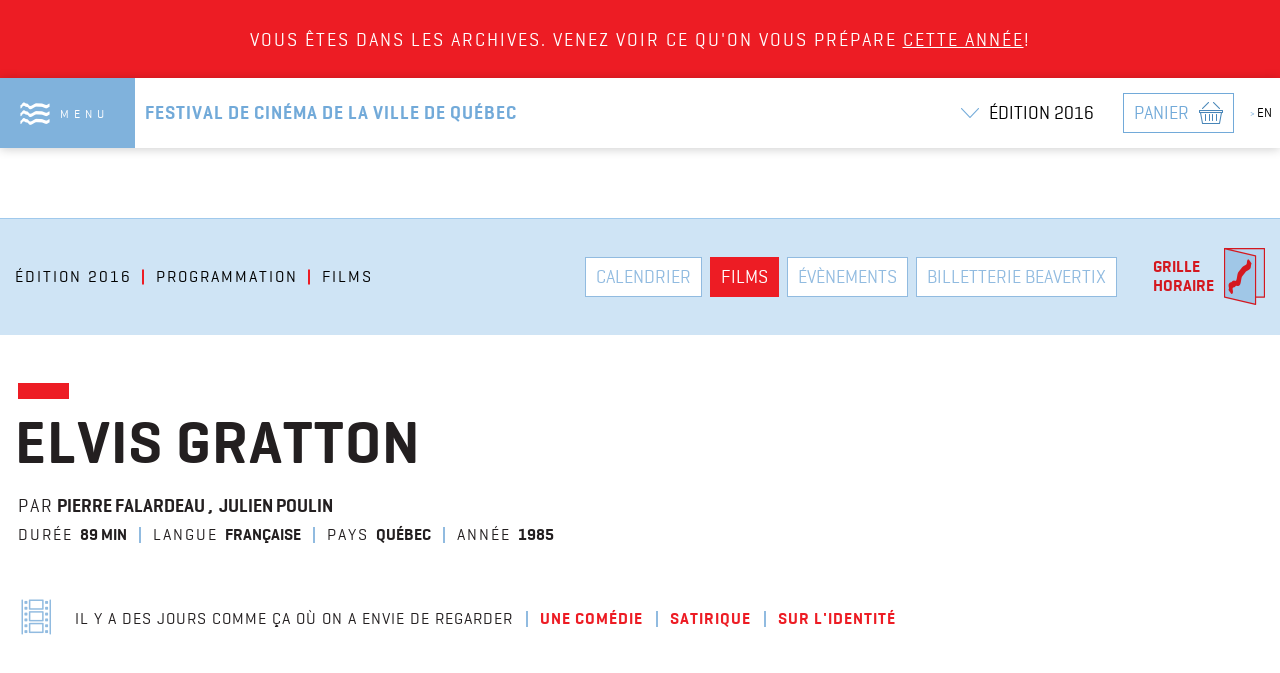

--- FILE ---
content_type: text/html
request_url: https://2016.fcvq.ca/films/elvis-gratton.html
body_size: 5492
content:

<!doctype html>
<!--[if IE 8]>         <html class="no-js lt-ie9"> <![endif]-->
<!--[if gt IE 8]><!--> <html class="no-js"> <!--<![endif]-->
<head>
  <title>Elvis Gratton - Festival de cinéma de la ville de québec</title>

  <meta charset="utf-8">
  <meta name="description" content="Elvis Gratton remporte le concours d&#39;imitation d&#39;Elvis Presley et gagne un voyage à Santa Banana. Accompagné de sa femme Linda, ils passent une semaine sous les tropiques. Une semaine pleine de péripéties et d&#39;incidents imprévus. De retour au Québec, Elvis est bien décidé à redresser les valeurs morales de notre société. Notre héros national du bourrelet parviendra-t-il à réformer la société à sa façon? Car il y a dans chaque québécois un Elvis Gratton qui dort...">

  <!-- Remove the following line if the website isn't responsive -->
  <meta name="viewport" content="width=device-width, initial-scale=1">

  <meta property="og:title" content="Elvis Gratton - Festival de cinéma de la ville de québec"/>
  <meta property="og:type" content="website"/>
  <meta property="og:url" content="http://localhost:3001/films/elvis-gratton"/>
  <meta property="og:image" content="http://localhost:3001/system/movies/photos/000/000/373/large/image.jpg"/>
  <meta property="og:site_name" content="Festival de cinéma de la ville de québec"/>
  <meta property="og:locale" content="fr_CA"/>
  <meta property="og:description" content="Elvis Gratton remporte le concours d&#39;imitation d&#39;Elvis Presley et gagne un voyage à Santa Banana. Accompagné de sa femme Linda, ils passent une semaine sous les tropiques. Une semaine pleine de péripéties et d&#39;incidents imprévus. De retour au Québec, Elvis est bien décidé à redresser les valeurs morales de notre société. Notre héros national du bourrelet parviendra-t-il à réformer la société à sa façon? Car il y a dans chaque québécois un Elvis Gratton qui dort..."/>

  <meta name="twitter:card" content="summary_large_image">
  <meta name="twitter:site" content="@fcvq">
  <meta name="twitter:title" content="Elvis Gratton - Festival de cinéma de la ville de québec">
  <meta name="twitter:description" content="Elvis Gratton remporte le concours d&#39;imitation d&#39;Elvis Presley et gagne un voyage à Santa Banana. Accompagné de sa femme Linda, ils passent une semaine sous les tropiques. Une semaine pleine de péripéties et d&#39;incidents imprévus. De retour au Québec, Elvis est bien décidé à redresser les valeurs morales de notre société. Notre héros national du bourrelet parviendra-t-il à réformer la société à sa façon? Car il y a dans chaque québécois un Elvis Gratton qui dort...">
    <meta name="twitter:image" content="http://localhost:3001/system/movies/photos/000/000/373/large/image.jpg">

  <link rel="stylesheet" media="screen" href="../assets/global-compiled.self-7e962dd3e859208de36658d97236c53eee54bec6b2f6ee120a19e53f861acc91-body=1.css" />
<link rel="stylesheet" media="screen" href="../assets/application.self-27a424817124a538a1bd8a9038aea5396ae2ca72ec5dbb40fa23fc96e0859767-body=1.css" />
  <meta name="csrf-param" content="authenticity_token" />
<meta name="csrf-token" content="/t+TZ4itdBbvmhLWzw+YiSfaVtu+ON2Nx/LW4llciyFhdW4e/b/BiyC2dSuuWCC3yd8NJcBQQxfXnXUKgD60ww==" />

  <link rel="shortcut icon" type="image/x-icon" href="../assets/icons/favicon-a8f8f3eb5ba74f4a54d8b550443516d324d7b7ac85ef235ea42198a5af72ff7b.ico" />

  <link rel="apple-touch-icon" href="../assets/icons/apple-touch-icon.png" />

  <script src="../assets/globalhead.self-74da3245def7569da28115667be6a85a2ad97464abe707c9829c46d8975597bc-body=1.js"></script>

</head>
<body class=" fr">

  <div class="slideout-menu js-slideout-menu">
    <div class="slideout-menu-button-wrapper">
      <a href="https://app.beavertix.com/fr/achat-externe/acheter/1021/1361" class="button icon-basket no-text"></a>
      <a class="lang-switch" href="../en/movies/elvis-gratton.html"><small>></small>English</a>
      <span class="button icon-close no-text js-menu-trigger"></span>
    </div>

    <ul class="list-menu">
  <li class="white">
    <span class="js-collapsible-trigger collapsible-trigger active">Édition 2016</span>
    <ul class="js-collapsible collapsible open">
      <li class="icon-calendar"><a href="../calendrier.html">Calendrier</a></li>
<li class="icon-movie"><a href="../films.html">Films</a></li>
<li class="icon-events"><a href="../evenements.html">Évènements</a></li>
  <li class="icon-schedule"><a target="_blank" href="../pdfs/GH_WEB_FCVQ.pdf">Grille horaire [PDF]</a></li>
<li class="icon-ticket"><a href="../billetterie-beavertix.html">Billetterie beavertix</a></li>

        <li><a href="../catalogue.html">Catalogue</a></li>
        <li><a href="../competition.html">Compétition</a></li>
        <li><a href="../lieux-du-festival.html">Lieux du festival</a></li>
        <li><a href="../invites.html">Invités</a></li>

    </ul>
  </li>

    <li>
      <span class="js-collapsible-trigger collapsible-trigger">Vivre le festival</span>
        <ul class="js-collapsible collapsible">
            <li><a href="../se-rendre.html">Se rendre</a></li>
            <li><a href="../se-loger.html">Se loger</a></li>
            <li><a href="../se-nourrir.html">Se nourrir</a></li>
            <li><a href="../decouvrir.html">Découvrir</a></li>
        </ul>
    </li>

    <li>
      <span class="js-collapsible-trigger collapsible-trigger">Le FCVQ</span>
        <ul class="js-collapsible collapsible">
            <li><a href="../c-est-quoi.html">C&#39;est quoi?</a></li>
            <li><a href="../c-est-qui.html">C&#39;est qui?</a></li>
        </ul>
    </li>

    <li>
      <span class="js-collapsible-trigger collapsible-trigger">Partenaires</span>
        <ul class="js-collapsible collapsible">
            <li><a href="../commanditaires.html">Commanditaires</a></li>
            <li><a href="../cinephile-a-l-annee.html">Cinéphile à l&#39;année</a></li>
            <li><a href="../dignitaires.html">Dignitaires</a></li>
        </ul>
    </li>

    <li>
      <span class="js-collapsible-trigger collapsible-trigger">S&#39;impliquer</span>
        <ul class="js-collapsible collapsible">
            <li><a href="../soumettre-un-film.html">Soumettre un film</a></li>
            <li><a href="../devenir-benevole.html">Devenir bénévole</a></li>
            <li><a href="../etre-jure.html">Être Juré</a></li>
            <li><a href="../commentaires-suggestions.html">Commentaires / Suggestions</a></li>
        </ul>
    </li>

    <li><a href="../medias.html">Médias</a></li>

  <li><a class="external-link" href="http://fcvq.us8.list-manage.com/subscribe?u=5472a13117b954b5bd322e832&amp;id=2423c72807">Infolettre</a></li>

</ul>
<ul class="social-nav-list">
  <li><a href="https://www.flickr.com/photos/135343498@N08" target="_blank"><span class="icon-flickr"></span>Photos [flickr]</a></li>
  <li><a href="https://vimeo.com/fcvq" target="_blank"><span class="icon-vimeo"></span>Vidéos [vimeo]</a></li>
  <li><a href="https://www.facebook.com/FCVQQCFF" target="_blank"><span class="icon-facebook"></span>Facebook</a></li>
  <li><a href="https://twitter.com/fcvq" target="_blank"><span class="icon-twitter"></span>Twitter</a></li>
  <li><a href="http://instagram.com/fcvq_qcff" target="_blank"><span class="icon-instagram"></span>Instagram</a></li>
  <li><a href="https://www.youtube.com/user/fcvqqcff" target="_blank"><span class="icon-youtube"></span>Youtube</a></li>
</ul>



  </div>
  <div class="slideout-panel js-slideout-panel">

    <div class="alert">
      <p>Vous êtes dans les archives. Venez voir ce qu'on vous prépare <a href='http://www.fcvq.ca/'>cette année</a>!</p>
    </div>

    <header class="main-header">
      <div class="left-side">
        <button class="menu-trigger js-menu-trigger">Menu</button>
        <h1 class="main-title"><a href="../index.html">Festival de cinéma de la ville de québec</a></h1>
      </div>
      <nav class='main-nav' role="navigation">
        <ul>
          <li class="main-nav-dropdown">
            <a class="icon-down-arrow" href="#"><span>Édition 2016</span></a>
            <ul class="js-collapsible-list subnav list-menu">
              <li class="icon-calendar"><a href="../calendrier.html">Calendrier</a></li>
<li class="icon-movie"><a href="../films.html">Films</a></li>
<li class="icon-events"><a href="../evenements.html">Évènements</a></li>
  <li class="icon-schedule"><a target="_blank" href="../pdfs/GH_WEB_FCVQ.pdf">Grille horaire [PDF]</a></li>
<li class="icon-ticket"><a href="../billetterie-beavertix.html">Billetterie beavertix</a></li>

        <li><a href="../catalogue.html">Catalogue</a></li>
        <li><a href="../competition.html">Compétition</a></li>
        <li><a href="../lieux-du-festival.html">Lieux du festival</a></li>
        <li><a href="../invites.html">Invités</a></li>

            </ul>
          </li>
          <li><a class="button icon-basket" href="https://app.beavertix.com/fr/achat-externe/acheter/1021/1361">Panier</a></li>
          <li><a class="lang-switch" href="../en/movies/elvis-gratton.html"><small>></small>En</a></li>
        </ul>
      </nav>

    </header>

    <div role="main">
      
  <div class="secondary-nav-block">
  <div class="row">
    <div class="column">
    <ul class="breadcrumb">
          <li>Édition 2016</li>
  <li>Programmation</li>
  <li>Films</li>

    </ul>

        <ul class="secondary-nav">
            <li><a class="button white hover-red" href="../calendrier.html">Calendrier</a></li>
  <li><a class="button white hover-red active" href="../films.html">Films</a></li>
  <li><a class="button white hover-red" href="../evenements.html">Évènements</a></li>
  <li><a class="button white hover-red" href="../billetterie-beavertix.html">Billetterie beavertix</a></li>
    <li><a class="pdf" target="_blank" href="../pdfs/GH_WEB_FCVQ.pdf">Grille <br>horaire</a></li>

        </ul>
    </div>
  </div>
</div>


  


  




<div class="row">
  <div class="small-12 columns">
    <header class="stripe-long-top">

      
      <h1>Elvis Gratton</h1>

        <div class="film-titledirector">
          <h2>Par</h2>
            
            Pierre Falardeau
            ,&nbsp;
            Julien Poulin
        </div>

      <div class="film-infos">
          <div>
            <h2>Durée</h2>
            <p>89 MIN</p>
          </div>
          <div>
            <h2>Langue</h2>
            <p>Française</p>
          </div>

          <div>
            <h2>Pays</h2>
            <p>Québec</p>
          </div>

          <div>
            <h2>Année</h2>
            <p>1985</p>
          </div>
      </div>


        <div class="film-sentence img-3">
          <span>Il y a des jours comme ça où on a envie de regarder</span>
            <strong>une COMÉDIE</strong>
            <strong>SATIRIQUE</strong>
            <strong>sur l&#39;IDENTITÉ</strong>
        </div>
    </header>
  </div>
</div>


  <div class="row">
    <div class="small-12 columns">
        <div class="film-trailer">
          <iframe width='1280' height='720' src='https://www.youtube.com/embed/lZS7sOOpELI?rel=0&amp;showinfo=0' frameborder='0' allowfullscreen></iframe>
        </div>
    </div>
  </div>

<div class="row">

  <div class="small-12 medium-12 large-4 columns">


</div>


  <div class="small-12 medium-12 large-8 mb30 columns">
    <div class="film-social">
      <div class="film-social-fb fb-like" data-layout="button_count" data-action="recommend" data-show-faces="false" data-share="false"></div>
      <a href="https://twitter.com/share" class="film-social-twitter twitter-share-button" data-text="Elvis Gratton" data-via="fcvq" data-lang="fr">Tweeter</a>
    </div>

    <div class="film-synopsis">
        <h2 class="tinytitle">Synopsis</h2>
        <p>Elvis Gratton remporte le concours d'imitation d'Elvis Presley et gagne un voyage à Santa Banana. Accompagné de sa femme Linda, ils passent une semaine sous les tropiques. Une semaine pleine de péripéties et d'incidents imprévus. De retour au Québec, Elvis est bien décidé à redresser les valeurs morales de notre société. Notre héros national du bourrelet parviendra-t-il à réformer la société à sa façon? Car il y a dans chaque québécois un Elvis Gratton qui dort...</p>
    </div>


        <div class="row film-director">
            <div class="small-12 medium-6 columns">
              <img class="film-director-pic" src="../system/directors/photos/000/000/382/small/68459-pierre-falardeau.jpg" alt="68459 pierre falardeau" />
            </div>
          <div class="small-12 medium-6 columns">
            <h2 class="tinytitle">Réalisation</h2>
            <h3 class="film-director-name">Pierre Falardeau</h3>
            
          </div>
        </div>
        <div class="row film-director">
            <div class="small-12 medium-6 columns">
              <img class="film-director-pic" src="../system/directors/photos/000/000/383/small/11648-tabarnak-beau-mon-coeur-vibre.jpg" alt="11648 tabarnak beau mon coeur vibre" />
            </div>
          <div class="small-12 medium-6 columns">
            <h2 class="tinytitle">Réalisation</h2>
            <h3 class="film-director-name">Julien Poulin</h3>
            
          </div>
        </div>

    <div class="row">
      <div class="small-12 medium-6 medium-push-6 columns">
            <h2 class="tinytitle">Musique</h2>
            <p>
                Aaron King
            </p>
            <h2 class="tinytitle">Montage</h2>
            <p>
                Pierre Falardeau
            </p>
            <h2 class="tinytitle">Photographie</h2>
            <p>
                Alain Dostie
            </p>
            <h2 class="tinytitle">Interprétation</h2>
            <p>
                Julien Poulin<br />
                Denise Mercier
            </p>
            <h2 class="tinytitle">Direction artistique</h2>
            <p>
                François Laplante<br />
                Jean-Baptiste Tard
            </p>
      </div>

      <div class="small-12 medium-6 medium-pull-6 columns">
          <h2 class="tinytitle">Titre original</h2>
          <p class="caps">Elvis Gratton</p>


      </div>
    </div>
    <div class="row">
      <div class="small-12">
        <p style="margin-top: 30px;"><img src="../system/movies/photos/000/000/373/small/image.jpg" alt="Image" /></p>
      </div>
    </div>

  </div>

</div>


<div id="fb-root"></div>
<script>(function(d, s, id) {
  var js, fjs = d.getElementsByTagName(s)[0];
  if (d.getElementById(id)) return;
  js = d.createElement(s); js.id = id;
  js.src = "//connect.facebook.net/fr_CA/sdk.js#xfbml=1&version=v2.4";
  fjs.parentNode.insertBefore(js, fjs);
}(document, 'script', 'facebook-jssdk'));</script>
<script>!function(d,s,id){var js,fjs=d.getElementsByTagName(s)[0],p=/^http:/.test(d.location)?'http':'https';if(!d.getElementById(id)){js=d.createElement(s);js.id=id;js.src=p+'://platform.twitter.com/widgets.js';fjs.parentNode.insertBefore(js,fjs);}}(document, 'script', 'twitter-wjs');</script>



    </div>

    <footer class="main-footer">
      <div class="blue">
        <div class="row">
          <div class="column large-4 medium-12 small-12 foot-logo-wrapper js-logo-footer">
            <img src="../assets/logo-footer-fr@2x-15e7d1eb28cd44df399a00369612693344463aaef39545045f95429b8c379342.png" width="283" alt="Logo du festival de cinéma de la ville de Québec" />
          </div>
          <div class="column large-8 medium-12 small-12 ">
            <div class="row">
              <div class="column">
                <ul class="foot-meta-nav">
                  <li><a class="button inverted" href="http://fcvq.us8.list-manage.com/subscribe?u=5472a13117b954b5bd322e832&amp;id=2423c72807" target="_blank">Abonnez-vous à l&#39;infolettre</a></li>
                  <li><a class="button inverted" href="../medias.html">Médias</a></li>
                  <li><a class="button inverted" href="../editions-precedentes.html">Éditions précédentes</a></li>
                  <!-- <li><a class="button inverted" href="http://catalogue.zonefestival.com/?P01LPEEDHsp83HLD" target="_blank">2014</a></li> -->
                  <!-- <li><a class="button inverted" href="http://catalogue.zonefestival.com/?P01LPEDLEsp83HKM" target="_blank">2013</a></li> -->
                  <!-- <li><a class="button inverted" href="http://catalogue.zonefestival.com/?P01LPEDILsp83HKL" target="_blank">2012</a></li> -->
                  <!-- <li><a class="button inverted" href="http://catalogue.zonefestival.com/?P01LPEDGIsp83HKK" target="_blank">2011</a></li> -->
                </ul>

                <ul class="social-nav-list-footer">
  <li><a class="button icon-facebook no-text" href="https://www.facebook.com/FCVQQCFF" target="_blank">Notre Facebook</a></li>
  <li><a class="button icon-twitter no-text" href="https://twitter.com/fcvq" target="_blank">Notre twitter</a></li>
  <li><a class="button icon-instagram no-text" href="http://instagram.com/fcvq_qcff" target="_blank">Notre instagram</a></li>
  <li><a class="button icon-flickr no-text" href="https://www.flickr.com/photos/135343498@N08" target="_blank">Notre flickr</a></li>
  <li><a class="button icon-vimeo no-text" href="https://vimeo.com/fcvq" target="_blank">Notre vimeo</a></li>
  <li><a class="button icon-youtube no-text" href="https://www.youtube.com/user/fcvqqcff" target="_blank">Notre youtube</a></li>
</ul>
              </div>
            </div>
            <div class="row footer-contact">
              <div class="column medium-7 small-12">
                <h2 class="stripe-white-top">Nous joindre</h2>
                <div class="address">
                  270 Ch Ste-Foy<br> Québec, QC G1R 1T3
<span class="tel">+1 581 300 FCVQ (3287)</span>
<div><a href="mailto:info@fcvq.ca" class="email">info@fcvq.ca</a></div>

                </div>
                <a style="margin-right: 10px; margin-bottom: 3px;"  class="button inverted" href="../c-est-qui.html">Le FCVQ, c&#39;est qui?</a>
                <a class="button inverted" href="../commentaires-suggestions.html">Commentaires / Suggestions</a>
              </div>
              <div class="column medium-5 small-12">
                  <div class="ad-white">
                    <a href="http://ctvm.info/" target="_blank">
                      <img width="300" height="250" src="../system/advertisement/translations/media/000/000/017/large/ctvm_bigbox.png" alt="Ctvm bigbox" />
                    </a>
                  </div>
              </div>
            </div>
          </div>
        </div>
        <div class="row footer-partner">
          <div class="column">
            <h3>Partenaires majeurs</h3>
            <ul class="footer-partner-list">
              <li><a href="http://www.quebecor.com/" target="_blank"><img src="../assets/layout/logo-quebecor-fr-6448e3b2536db46d43d1fdcf50a1c3af6d03c45d2570bcb4fdc57c9233458dde.png" alt="" width="127" height="33" /></a></li>
              <li><a href="https://www.hotelleconcordequebec.com/fr" target="_blank"><img src="../assets/layout/logo-concorde-5d132f719edbd89672e7c5172ca7d8ec83f467d4347946eb05aca956ce7b022b.png" alt="" width="122" height="52" /></a></li>
              <li><a href="http://www.studioelement.ca/" target="_blank"><img src="../assets/layout/logo-studio-element-45094e710ba309e5561fe5f5c30e026ee9b034fa05538e98ace0e0187f504698.png" alt="" width="138" height="32" /></a></li>
              <li><a href="http://ambiolsm.com/" target="_blank"><img src="../assets/layout/logo-lsm-ef7f4900434599ea7fb638fe9e17e4fb1083c6eca30cb7f796d4d19c5fe6a775.png" alt="" width="55" height="56" /></a></li>
              <li><a href="https://www.ville.quebec.qc.ca/" target="_blank"><img src="../assets/layout/logo-quebec-71e87c2dbb11493311adcbacda322b037e56f3fc9a43b9e93384cbd2693231bf.png" alt="" width="87" height="56" /></a></li>
              <li><a href="http://www.gouv.qc.ca/" target="_blank"><img src="../assets/layout/logo-province-quebec-70bfd3de45549d196e5d9d95799d13b82db3e66edd4f9e49b62591a91a888b0f.png" alt="" width="109" height="22" /></a></li>
              <li><a href="http://www.canada.ca/fr/" target="_blank"><img src="../assets/layout/logo-canada-fffde2befeac62af65331be1538bf4cc7e414f0afbb60a2715179df8a0c14db9.png" alt="" width="101" height="25" /></a></li>
            </ul>
            <a class="see-all-partner" href="../commanditaires.html">Voir tous les partenaires</a>
          </div>
        </div>
      </div>
      <div class="credit">
        <div class="row">
          <div class="column large-5 copy">© Festival de Cinéma de la Ville de Québec (FCVQ) 2019 <span class="red">|</span> <a href="../termes-et-conditions.html" target="_blank">Termes et conditions</a></div>
          <div class="column large-5"><div class="ix"><span>Une réalisation de <a href="http://ixmedia.com" target="_blank">iXmédia</a></span> <a href="http://ixmedia.com" class="button icon-ix no-text inverted"></a></div></div>
        </div>
      </div>
    </footer>
  </div>
  <div class="baptiste js-baptiste">
    <audio src="../assets/layout/baptiste-b6fa613094a381fc3817cd67b309a0b27c96017d51bbbbe76e1d5016899b8172.mp3" id="js-baptiste-audio"></audio>
  </div>
  <script src="../assets/libs/jquery-1.11.2.min.self-cc83565074b3fa7f2283f7f4d56b90ad171ede87008448ed5d2e91c50575bed1-body=1.js"></script>
<script src="../assets/libs/owl.carousel.min.self-ee217c0bc23f4d8dd78f1859aa30cfc915864228ad3d2077f9ad2befc8c4626e-body=1.js"></script>
<script src="../assets/global.self-a9d2a769c60b0a41fe8a5f02add99265e222487c1af9c6d3cff66f4963195be8-body=1.js"></script>
<script src="../assets/application.self-71ed15c50144bc50278b1c1129a3b54d901f0c641e3087b4eed556689ded8be6-body=1.js"></script>
  <script src="https://app.beavertix.com/assets/cart/external-cart.js"></script>
  <script>
    (function(b,o,i,l,e,r){b.GoogleAnalyticsObject=l;b[l]||(b[l]=
    function(){(b[l].q=b[l].q||[]).push(arguments)});b[l].l=+new Date;
    e=o.createElement(i);r=o.getElementsByTagName(i)[0];
    e.src='https://www.google-analytics.com/analytics.js';
    r.parentNode.insertBefore(e,r)}(window,document,'script','ga'));
    ga('create','UA-25429758-1','auto');ga('send','pageview');
  </script>
</body>
</html>



--- FILE ---
content_type: text/css
request_url: https://2016.fcvq.ca/assets/global-compiled.self-7e962dd3e859208de36658d97236c53eee54bec6b2f6ee120a19e53f861acc91-body=1.css
body_size: 16273
content:
meta.foundation-version{font-family:"/5.5.2/"}meta.foundation-mq-small{font-family:"/only screen/";width:0}meta.foundation-mq-small-only{font-family:"/only screen and (max-width: 40em)/";width:0}meta.foundation-mq-medium{font-family:"/only screen and (min-width:40.0625em)/";width:40.0625em}meta.foundation-mq-medium-only{font-family:"/only screen and (min-width:40.0625em) and (max-width:64em)/";width:40.0625em}meta.foundation-mq-large{font-family:"/only screen and (min-width:64.0625em)/";width:64.0625em}meta.foundation-mq-large-only{font-family:"/only screen and (min-width:64.0625em) and (max-width:90em)/";width:64.0625em}meta.foundation-mq-xlarge{font-family:"/only screen and (min-width:90.0625em)/";width:90.0625em}meta.foundation-mq-xlarge-only{font-family:"/only screen and (min-width:90.0625em) and (max-width:120em)/";width:90.0625em}meta.foundation-mq-xxlarge{font-family:"/only screen and (min-width:120.0625em)/";width:120.0625em}meta.foundation-data-attribute-namespace{font-family:false}html,body{height:100%}html{-webkit-box-sizing:border-box;box-sizing:border-box}*,*:before,*:after{-webkit-box-sizing:inherit;box-sizing:inherit}html,body{font-size:100%}body{margin:0;padding:0;position:relative}img{max-width:100%;height:auto}img{-ms-interpolation-mode:bicubic}#map_canvas img,#map_canvas embed,#map_canvas object,.map_canvas img,.map_canvas embed,.map_canvas object,.mqa-display img,.mqa-display embed,.mqa-display object{max-width:none !important}.left{float:left !important}.right{float:right !important}.clearfix:before,.foot-meta-nav:before,.listing-header:before,.listing-sub:before,.slideout-menu-button-wrapper:before,.clearfix:after,.foot-meta-nav:after,.listing-header:after,.listing-sub:after,.slideout-menu-button-wrapper:after{content:" ";display:table}.clearfix:after,.foot-meta-nav:after,.listing-header:after,.listing-sub:after,.slideout-menu-button-wrapper:after{clear:both}.hide{display:none}.invisible{visibility:hidden}.antialiased{-webkit-font-smoothing:antialiased;-moz-osx-font-smoothing:grayscale}img{display:inline-block;vertical-align:middle}textarea{height:auto;min-height:50px}select{width:100%}.row{margin:0 auto;max-width:1460px;width:100%}.row:before,.row:after{content:" ";display:table}.row:after{clear:both}.row.collapse>.column,.row.collapse>.columns{padding-left:0;padding-right:0}.row.collapse .row{margin-left:0;margin-right:0}.row .row{margin:0 -1.5em;max-width:none;width:auto}.row .row:before,.row .row:after{content:" ";display:table}.row .row:after{clear:both}.row .row.collapse{margin:0;max-width:none;width:auto}.row .row.collapse:before,.row .row.collapse:after{content:" ";display:table}.row .row.collapse:after{clear:both}.column,.columns{padding-left:1.5em;padding-right:1.5em;width:100%;float:left}.column+.column:last-child,.columns+.column:last-child,.column+.columns:last-child,.columns+.columns:last-child{float:right}.column+.column.end,.columns+.column.end,.column+.columns.end,.columns+.columns.end{float:left}@media only screen{.small-push-0{position:relative;left:0;right:auto}.small-pull-0{position:relative;right:0;left:auto}.small-push-1{position:relative;left:8.33333%;right:auto}.small-pull-1{position:relative;right:8.33333%;left:auto}.small-push-2{position:relative;left:16.66667%;right:auto}.small-pull-2{position:relative;right:16.66667%;left:auto}.small-push-3{position:relative;left:25%;right:auto}.small-pull-3{position:relative;right:25%;left:auto}.small-push-4{position:relative;left:33.33333%;right:auto}.small-pull-4{position:relative;right:33.33333%;left:auto}.small-push-5{position:relative;left:41.66667%;right:auto}.small-pull-5{position:relative;right:41.66667%;left:auto}.small-push-6{position:relative;left:50%;right:auto}.small-pull-6{position:relative;right:50%;left:auto}.small-push-7{position:relative;left:58.33333%;right:auto}.small-pull-7{position:relative;right:58.33333%;left:auto}.small-push-8{position:relative;left:66.66667%;right:auto}.small-pull-8{position:relative;right:66.66667%;left:auto}.small-push-9{position:relative;left:75%;right:auto}.small-pull-9{position:relative;right:75%;left:auto}.small-push-10{position:relative;left:83.33333%;right:auto}.small-pull-10{position:relative;right:83.33333%;left:auto}.small-push-11{position:relative;left:91.66667%;right:auto}.small-pull-11{position:relative;right:91.66667%;left:auto}.column,.columns{position:relative;padding-left:1.5em;padding-right:1.5em;float:left}.small-1{width:8.33333%}.small-2{width:16.66667%}.small-3{width:25%}.small-4{width:33.33333%}.small-5{width:41.66667%}.small-6{width:50%}.small-7{width:58.33333%}.small-8{width:66.66667%}.small-9{width:75%}.small-10{width:83.33333%}.small-11{width:91.66667%}.small-12{width:100%}.small-offset-0{margin-left:0 !important}.small-offset-1{margin-left:8.33333% !important}.small-offset-2{margin-left:16.66667% !important}.small-offset-3{margin-left:25% !important}.small-offset-4{margin-left:33.33333% !important}.small-offset-5{margin-left:41.66667% !important}.small-offset-6{margin-left:50% !important}.small-offset-7{margin-left:58.33333% !important}.small-offset-8{margin-left:66.66667% !important}.small-offset-9{margin-left:75% !important}.small-offset-10{margin-left:83.33333% !important}.small-offset-11{margin-left:91.66667% !important}.small-reset-order{float:left;left:auto;margin-left:0;margin-right:0;right:auto}.column.small-centered,.columns.small-centered{margin-left:auto;margin-right:auto;float:none}.column.small-uncentered,.columns.small-uncentered{float:left;margin-left:0;margin-right:0}.column.small-centered:last-child,.columns.small-centered:last-child{float:none}.column.small-uncentered:last-child,.columns.small-uncentered:last-child{float:left}.column.small-uncentered.opposite,.columns.small-uncentered.opposite{float:right}.row.small-collapse>.column,.row.small-collapse>.columns{padding-left:0;padding-right:0}.row.small-collapse .row{margin-left:0;margin-right:0}.row.small-uncollapse>.column,.row.small-uncollapse>.columns{padding-left:1.5em;padding-right:1.5em;float:left}}@media only screen and (min-width: 40.0625em){.medium-push-0{position:relative;left:0;right:auto}.medium-pull-0{position:relative;right:0;left:auto}.medium-push-1{position:relative;left:8.33333%;right:auto}.medium-pull-1{position:relative;right:8.33333%;left:auto}.medium-push-2{position:relative;left:16.66667%;right:auto}.medium-pull-2{position:relative;right:16.66667%;left:auto}.medium-push-3{position:relative;left:25%;right:auto}.medium-pull-3{position:relative;right:25%;left:auto}.medium-push-4{position:relative;left:33.33333%;right:auto}.medium-pull-4{position:relative;right:33.33333%;left:auto}.medium-push-5{position:relative;left:41.66667%;right:auto}.medium-pull-5{position:relative;right:41.66667%;left:auto}.medium-push-6{position:relative;left:50%;right:auto}.medium-pull-6{position:relative;right:50%;left:auto}.medium-push-7{position:relative;left:58.33333%;right:auto}.medium-pull-7{position:relative;right:58.33333%;left:auto}.medium-push-8{position:relative;left:66.66667%;right:auto}.medium-pull-8{position:relative;right:66.66667%;left:auto}.medium-push-9{position:relative;left:75%;right:auto}.medium-pull-9{position:relative;right:75%;left:auto}.medium-push-10{position:relative;left:83.33333%;right:auto}.medium-pull-10{position:relative;right:83.33333%;left:auto}.medium-push-11{position:relative;left:91.66667%;right:auto}.medium-pull-11{position:relative;right:91.66667%;left:auto}.column,.columns{position:relative;padding-left:1.5em;padding-right:1.5em;float:left}.medium-1{width:8.33333%}.medium-2{width:16.66667%}.medium-3{width:25%}.medium-4{width:33.33333%}.medium-5{width:41.66667%}.medium-6{width:50%}.medium-7{width:58.33333%}.medium-8{width:66.66667%}.medium-9{width:75%}.medium-10{width:83.33333%}.medium-11{width:91.66667%}.medium-12{width:100%}.medium-offset-0{margin-left:0 !important}.medium-offset-1{margin-left:8.33333% !important}.medium-offset-2{margin-left:16.66667% !important}.medium-offset-3{margin-left:25% !important}.medium-offset-4{margin-left:33.33333% !important}.medium-offset-5{margin-left:41.66667% !important}.medium-offset-6{margin-left:50% !important}.medium-offset-7{margin-left:58.33333% !important}.medium-offset-8{margin-left:66.66667% !important}.medium-offset-9{margin-left:75% !important}.medium-offset-10{margin-left:83.33333% !important}.medium-offset-11{margin-left:91.66667% !important}.medium-reset-order{float:left;left:auto;margin-left:0;margin-right:0;right:auto}.column.medium-centered,.columns.medium-centered{margin-left:auto;margin-right:auto;float:none}.column.medium-uncentered,.columns.medium-uncentered{float:left;margin-left:0;margin-right:0}.column.medium-centered:last-child,.columns.medium-centered:last-child{float:none}.column.medium-uncentered:last-child,.columns.medium-uncentered:last-child{float:left}.column.medium-uncentered.opposite,.columns.medium-uncentered.opposite{float:right}.row.medium-collapse>.column,.row.medium-collapse>.columns{padding-left:0;padding-right:0}.row.medium-collapse .row{margin-left:0;margin-right:0}.row.medium-uncollapse>.column,.row.medium-uncollapse>.columns{padding-left:1.5em;padding-right:1.5em;float:left}.push-0{position:relative;left:0;right:auto}.pull-0{position:relative;right:0;left:auto}.push-1{position:relative;left:8.33333%;right:auto}.pull-1{position:relative;right:8.33333%;left:auto}.push-2{position:relative;left:16.66667%;right:auto}.pull-2{position:relative;right:16.66667%;left:auto}.push-3{position:relative;left:25%;right:auto}.pull-3{position:relative;right:25%;left:auto}.push-4{position:relative;left:33.33333%;right:auto}.pull-4{position:relative;right:33.33333%;left:auto}.push-5{position:relative;left:41.66667%;right:auto}.pull-5{position:relative;right:41.66667%;left:auto}.push-6{position:relative;left:50%;right:auto}.pull-6{position:relative;right:50%;left:auto}.push-7{position:relative;left:58.33333%;right:auto}.pull-7{position:relative;right:58.33333%;left:auto}.push-8{position:relative;left:66.66667%;right:auto}.pull-8{position:relative;right:66.66667%;left:auto}.push-9{position:relative;left:75%;right:auto}.pull-9{position:relative;right:75%;left:auto}.push-10{position:relative;left:83.33333%;right:auto}.pull-10{position:relative;right:83.33333%;left:auto}.push-11{position:relative;left:91.66667%;right:auto}.pull-11{position:relative;right:91.66667%;left:auto}}@media only screen and (min-width: 64.0625em){.large-push-0{position:relative;left:0;right:auto}.large-pull-0{position:relative;right:0;left:auto}.large-push-1{position:relative;left:8.33333%;right:auto}.large-pull-1{position:relative;right:8.33333%;left:auto}.large-push-2{position:relative;left:16.66667%;right:auto}.large-pull-2{position:relative;right:16.66667%;left:auto}.large-push-3{position:relative;left:25%;right:auto}.large-pull-3{position:relative;right:25%;left:auto}.large-push-4{position:relative;left:33.33333%;right:auto}.large-pull-4{position:relative;right:33.33333%;left:auto}.large-push-5{position:relative;left:41.66667%;right:auto}.large-pull-5{position:relative;right:41.66667%;left:auto}.large-push-6{position:relative;left:50%;right:auto}.large-pull-6{position:relative;right:50%;left:auto}.large-push-7{position:relative;left:58.33333%;right:auto}.large-pull-7{position:relative;right:58.33333%;left:auto}.large-push-8{position:relative;left:66.66667%;right:auto}.large-pull-8{position:relative;right:66.66667%;left:auto}.large-push-9{position:relative;left:75%;right:auto}.large-pull-9{position:relative;right:75%;left:auto}.large-push-10{position:relative;left:83.33333%;right:auto}.large-pull-10{position:relative;right:83.33333%;left:auto}.large-push-11{position:relative;left:91.66667%;right:auto}.large-pull-11{position:relative;right:91.66667%;left:auto}.column,.columns{position:relative;padding-left:1.5em;padding-right:1.5em;float:left}.large-1{width:8.33333%}.large-2{width:16.66667%}.large-3{width:25%}.large-4{width:33.33333%}.large-5{width:41.66667%}.large-6{width:50%}.large-7{width:58.33333%}.large-8{width:66.66667%}.large-9{width:75%}.large-10{width:83.33333%}.large-11{width:91.66667%}.large-12{width:100%}.large-offset-0{margin-left:0 !important}.large-offset-1{margin-left:8.33333% !important}.large-offset-2{margin-left:16.66667% !important}.large-offset-3{margin-left:25% !important}.large-offset-4{margin-left:33.33333% !important}.large-offset-5{margin-left:41.66667% !important}.large-offset-6{margin-left:50% !important}.large-offset-7{margin-left:58.33333% !important}.large-offset-8{margin-left:66.66667% !important}.large-offset-9{margin-left:75% !important}.large-offset-10{margin-left:83.33333% !important}.large-offset-11{margin-left:91.66667% !important}.large-reset-order{float:left;left:auto;margin-left:0;margin-right:0;right:auto}.column.large-centered,.columns.large-centered{margin-left:auto;margin-right:auto;float:none}.column.large-uncentered,.columns.large-uncentered{float:left;margin-left:0;margin-right:0}.column.large-centered:last-child,.columns.large-centered:last-child{float:none}.column.large-uncentered:last-child,.columns.large-uncentered:last-child{float:left}.column.large-uncentered.opposite,.columns.large-uncentered.opposite{float:right}.row.large-collapse>.column,.row.large-collapse>.columns{padding-left:0;padding-right:0}.row.large-collapse .row{margin-left:0;margin-right:0}.row.large-uncollapse>.column,.row.large-uncollapse>.columns{padding-left:1.5em;padding-right:1.5em;float:left}.push-0{position:relative;left:0;right:auto}.pull-0{position:relative;right:0;left:auto}.push-1{position:relative;left:8.33333%;right:auto}.pull-1{position:relative;right:8.33333%;left:auto}.push-2{position:relative;left:16.66667%;right:auto}.pull-2{position:relative;right:16.66667%;left:auto}.push-3{position:relative;left:25%;right:auto}.pull-3{position:relative;right:25%;left:auto}.push-4{position:relative;left:33.33333%;right:auto}.pull-4{position:relative;right:33.33333%;left:auto}.push-5{position:relative;left:41.66667%;right:auto}.pull-5{position:relative;right:41.66667%;left:auto}.push-6{position:relative;left:50%;right:auto}.pull-6{position:relative;right:50%;left:auto}.push-7{position:relative;left:58.33333%;right:auto}.pull-7{position:relative;right:58.33333%;left:auto}.push-8{position:relative;left:66.66667%;right:auto}.pull-8{position:relative;right:66.66667%;left:auto}.push-9{position:relative;left:75%;right:auto}.pull-9{position:relative;right:75%;left:auto}.push-10{position:relative;left:83.33333%;right:auto}.pull-10{position:relative;right:83.33333%;left:auto}.push-11{position:relative;left:91.66667%;right:auto}.pull-11{position:relative;right:91.66667%;left:auto}}.text-left{text-align:left !important}.text-right{text-align:right !important}.text-center{text-align:center !important}.text-justify{text-align:justify !important}@media only screen and (max-width: 40em){.small-only-text-left{text-align:left !important}.small-only-text-right{text-align:right !important}.small-only-text-center{text-align:center !important}.small-only-text-justify{text-align:justify !important}}@media only screen{.small-text-left{text-align:left !important}.small-text-right{text-align:right !important}.small-text-center{text-align:center !important}.small-text-justify{text-align:justify !important}}@media only screen and (min-width: 40.0625em) and (max-width: 64em){.medium-only-text-left{text-align:left !important}.medium-only-text-right{text-align:right !important}.medium-only-text-center{text-align:center !important}.medium-only-text-justify{text-align:justify !important}}@media only screen and (min-width: 40.0625em){.medium-text-left{text-align:left !important}.medium-text-right{text-align:right !important}.medium-text-center{text-align:center !important}.medium-text-justify{text-align:justify !important}}@media only screen and (min-width: 64.0625em) and (max-width: 90em){.large-only-text-left{text-align:left !important}.large-only-text-right{text-align:right !important}.large-only-text-center{text-align:center !important}.large-only-text-justify{text-align:justify !important}}@media only screen and (min-width: 64.0625em){.large-text-left{text-align:left !important}.large-text-right{text-align:right !important}.large-text-center{text-align:center !important}.large-text-justify{text-align:justify !important}}@media only screen and (min-width: 90.0625em) and (max-width: 120em){.xlarge-only-text-left{text-align:left !important}.xlarge-only-text-right{text-align:right !important}.xlarge-only-text-center{text-align:center !important}.xlarge-only-text-justify{text-align:justify !important}}@media only screen and (min-width: 90.0625em){.xlarge-text-left{text-align:left !important}.xlarge-text-right{text-align:right !important}.xlarge-text-center{text-align:center !important}.xlarge-text-justify{text-align:justify !important}}@media only screen and (min-width: 120.0625em) and (max-width: 6249999.9375em){.xxlarge-only-text-left{text-align:left !important}.xxlarge-only-text-right{text-align:right !important}.xxlarge-only-text-center{text-align:center !important}.xxlarge-only-text-justify{text-align:justify !important}}@media only screen and (min-width: 120.0625em){.xxlarge-text-left{text-align:left !important}.xxlarge-text-right{text-align:right !important}.xxlarge-text-center{text-align:center !important}.xxlarge-text-justify{text-align:justify !important}}[class*="block-grid-"]{display:block;padding:0;margin:0 -0.625rem}[class*="block-grid-"]:before,[class*="block-grid-"]:after{content:" ";display:table}[class*="block-grid-"]:after{clear:both}[class*="block-grid-"]>li{display:block;float:left;height:auto;padding:0 0.625rem 1.25rem}@media only screen{.small-block-grid-1>li{list-style:none;width:100%}.small-block-grid-1>li:nth-of-type(1n){clear:none}.small-block-grid-1>li:nth-of-type(1n+1){clear:both}.small-block-grid-2>li{list-style:none;width:50%}.small-block-grid-2>li:nth-of-type(1n){clear:none}.small-block-grid-2>li:nth-of-type(2n+1){clear:both}.small-block-grid-3>li{list-style:none;width:33.33333%}.small-block-grid-3>li:nth-of-type(1n){clear:none}.small-block-grid-3>li:nth-of-type(3n+1){clear:both}.small-block-grid-4>li{list-style:none;width:25%}.small-block-grid-4>li:nth-of-type(1n){clear:none}.small-block-grid-4>li:nth-of-type(4n+1){clear:both}.small-block-grid-5>li{list-style:none;width:20%}.small-block-grid-5>li:nth-of-type(1n){clear:none}.small-block-grid-5>li:nth-of-type(5n+1){clear:both}.small-block-grid-6>li{list-style:none;width:16.66667%}.small-block-grid-6>li:nth-of-type(1n){clear:none}.small-block-grid-6>li:nth-of-type(6n+1){clear:both}.small-block-grid-7>li{list-style:none;width:14.28571%}.small-block-grid-7>li:nth-of-type(1n){clear:none}.small-block-grid-7>li:nth-of-type(7n+1){clear:both}.small-block-grid-8>li{list-style:none;width:12.5%}.small-block-grid-8>li:nth-of-type(1n){clear:none}.small-block-grid-8>li:nth-of-type(8n+1){clear:both}.small-block-grid-9>li{list-style:none;width:11.11111%}.small-block-grid-9>li:nth-of-type(1n){clear:none}.small-block-grid-9>li:nth-of-type(9n+1){clear:both}.small-block-grid-10>li{list-style:none;width:10%}.small-block-grid-10>li:nth-of-type(1n){clear:none}.small-block-grid-10>li:nth-of-type(10n+1){clear:both}.small-block-grid-11>li{list-style:none;width:9.09091%}.small-block-grid-11>li:nth-of-type(1n){clear:none}.small-block-grid-11>li:nth-of-type(11n+1){clear:both}.small-block-grid-12>li{list-style:none;width:8.33333%}.small-block-grid-12>li:nth-of-type(1n){clear:none}.small-block-grid-12>li:nth-of-type(12n+1){clear:both}}@media only screen and (min-width: 40.0625em){.medium-block-grid-1>li{list-style:none;width:100%}.medium-block-grid-1>li:nth-of-type(1n){clear:none}.medium-block-grid-1>li:nth-of-type(1n+1){clear:both}.medium-block-grid-2>li{list-style:none;width:50%}.medium-block-grid-2>li:nth-of-type(1n){clear:none}.medium-block-grid-2>li:nth-of-type(2n+1){clear:both}.medium-block-grid-3>li{list-style:none;width:33.33333%}.medium-block-grid-3>li:nth-of-type(1n){clear:none}.medium-block-grid-3>li:nth-of-type(3n+1){clear:both}.medium-block-grid-4>li{list-style:none;width:25%}.medium-block-grid-4>li:nth-of-type(1n){clear:none}.medium-block-grid-4>li:nth-of-type(4n+1){clear:both}.medium-block-grid-5>li{list-style:none;width:20%}.medium-block-grid-5>li:nth-of-type(1n){clear:none}.medium-block-grid-5>li:nth-of-type(5n+1){clear:both}.medium-block-grid-6>li{list-style:none;width:16.66667%}.medium-block-grid-6>li:nth-of-type(1n){clear:none}.medium-block-grid-6>li:nth-of-type(6n+1){clear:both}.medium-block-grid-7>li{list-style:none;width:14.28571%}.medium-block-grid-7>li:nth-of-type(1n){clear:none}.medium-block-grid-7>li:nth-of-type(7n+1){clear:both}.medium-block-grid-8>li{list-style:none;width:12.5%}.medium-block-grid-8>li:nth-of-type(1n){clear:none}.medium-block-grid-8>li:nth-of-type(8n+1){clear:both}.medium-block-grid-9>li{list-style:none;width:11.11111%}.medium-block-grid-9>li:nth-of-type(1n){clear:none}.medium-block-grid-9>li:nth-of-type(9n+1){clear:both}.medium-block-grid-10>li{list-style:none;width:10%}.medium-block-grid-10>li:nth-of-type(1n){clear:none}.medium-block-grid-10>li:nth-of-type(10n+1){clear:both}.medium-block-grid-11>li{list-style:none;width:9.09091%}.medium-block-grid-11>li:nth-of-type(1n){clear:none}.medium-block-grid-11>li:nth-of-type(11n+1){clear:both}.medium-block-grid-12>li{list-style:none;width:8.33333%}.medium-block-grid-12>li:nth-of-type(1n){clear:none}.medium-block-grid-12>li:nth-of-type(12n+1){clear:both}}@media only screen and (min-width: 64.0625em){.large-block-grid-1>li{list-style:none;width:100%}.large-block-grid-1>li:nth-of-type(1n){clear:none}.large-block-grid-1>li:nth-of-type(1n+1){clear:both}.large-block-grid-2>li{list-style:none;width:50%}.large-block-grid-2>li:nth-of-type(1n){clear:none}.large-block-grid-2>li:nth-of-type(2n+1){clear:both}.large-block-grid-3>li{list-style:none;width:33.33333%}.large-block-grid-3>li:nth-of-type(1n){clear:none}.large-block-grid-3>li:nth-of-type(3n+1){clear:both}.large-block-grid-4>li{list-style:none;width:25%}.large-block-grid-4>li:nth-of-type(1n){clear:none}.large-block-grid-4>li:nth-of-type(4n+1){clear:both}.large-block-grid-5>li{list-style:none;width:20%}.large-block-grid-5>li:nth-of-type(1n){clear:none}.large-block-grid-5>li:nth-of-type(5n+1){clear:both}.large-block-grid-6>li{list-style:none;width:16.66667%}.large-block-grid-6>li:nth-of-type(1n){clear:none}.large-block-grid-6>li:nth-of-type(6n+1){clear:both}.large-block-grid-7>li{list-style:none;width:14.28571%}.large-block-grid-7>li:nth-of-type(1n){clear:none}.large-block-grid-7>li:nth-of-type(7n+1){clear:both}.large-block-grid-8>li{list-style:none;width:12.5%}.large-block-grid-8>li:nth-of-type(1n){clear:none}.large-block-grid-8>li:nth-of-type(8n+1){clear:both}.large-block-grid-9>li{list-style:none;width:11.11111%}.large-block-grid-9>li:nth-of-type(1n){clear:none}.large-block-grid-9>li:nth-of-type(9n+1){clear:both}.large-block-grid-10>li{list-style:none;width:10%}.large-block-grid-10>li:nth-of-type(1n){clear:none}.large-block-grid-10>li:nth-of-type(10n+1){clear:both}.large-block-grid-11>li{list-style:none;width:9.09091%}.large-block-grid-11>li:nth-of-type(1n){clear:none}.large-block-grid-11>li:nth-of-type(11n+1){clear:both}.large-block-grid-12>li{list-style:none;width:8.33333%}.large-block-grid-12>li:nth-of-type(1n){clear:none}.large-block-grid-12>li:nth-of-type(12n+1){clear:both}}@font-face{font-family:'geogrotesque';src:url('geogrotesque/geogtq-rg-2f35a7e97433f9b8912cc07b8f35c088afab91a6cff27d6af3fbc413ebd42271.eot');src:url('geogrotesque/geogtq-rg-2f35a7e97433f9b8912cc07b8f35c088afab91a6cff27d6af3fbc413ebd42271-.eot#iefix') format("embedded-opentype"),url('geogrotesque/geogtq-rg-172972636fb4fbb243d571dca755d846d8449286eced1a007080b1429f3cc5e0.woff') format("woff");font-weight:400;font-style:normal}@font-face{font-family:'geogrotesque';src:url('geogrotesque/geogtq-sb-924a96a02cfe9721f859192e34b3085da59b4e23cda3b7bb270d93e341ddaa83.eot');src:url('geogrotesque/geogtq-sb-924a96a02cfe9721f859192e34b3085da59b4e23cda3b7bb270d93e341ddaa83-.eot#iefix') format("embedded-opentype"),url('geogrotesque/geogtq-sb-6fc0cbf3e660e6960fd945bab090d68571dc0682d136a2fab0ce5085395b7cdf.woff') format("woff");font-weight:600;font-style:normal}/*! normalize.css v3.0.2 | MIT License | git.io/normalize */html{font-family:sans-serif;-ms-text-size-adjust:100%;-webkit-text-size-adjust:100%}body{margin:0}article,aside,details,figcaption,figure,footer,header,hgroup,main,menu,nav,section,summary{display:block}audio,canvas,progress,video{display:inline-block;vertical-align:baseline}audio:not([controls]){display:none;height:0}[hidden],template{display:none}a{background-color:transparent}a:active,a:hover{outline:0}abbr[title]{border-bottom:1px dotted}b,strong{font-weight:bold}dfn{font-style:italic}h1{font-size:2em}mark{background:#ff0;color:#000}small{font-size:80%}sub,sup{font-size:75%;line-height:0;position:relative;vertical-align:baseline}sup{top:-0.5em}sub{bottom:-0.25em}img{border:0}svg:not(:root){overflow:hidden}figure{margin:1em 40px}hr{-webkit-box-sizing:content-box;box-sizing:content-box;height:0}pre{overflow:auto}code,kbd,pre,samp{font-family:monospace, monospace;font-size:1em}button,input,optgroup,select,textarea{color:inherit;font:inherit;margin:0}button{overflow:visible}button,select{text-transform:none}input[type="reset"],input[type="submit"]{-webkit-appearance:button;cursor:pointer}button[disabled],html input[disabled]{cursor:default}button::-moz-focus-inner,input::-moz-focus-inner{border:0;padding:0}input{line-height:normal}input[type="checkbox"],input[type="radio"]{-webkit-box-sizing:border-box;box-sizing:border-box;padding:0}input[type="number"]::-webkit-inner-spin-button,input[type="number"]::-webkit-outer-spin-button{height:auto}input[type="search"]{-webkit-appearance:textfield;-webkit-box-sizing:content-box;box-sizing:content-box}input[type="search"]::-webkit-search-cancel-button,input[type="search"]::-webkit-search-decoration{-webkit-appearance:none}fieldset{border:1px solid #c0c0c0;margin:0 2px;padding:0.35em 0.625em 0.75em}legend{border:0;padding:0}textarea{overflow:auto}optgroup{font-weight:bold}table{border-collapse:collapse;border-spacing:0}td,th{padding:0}*{-webkit-box-sizing:border-box;box-sizing:border-box}html{font-family:'geogrotesque', sans-serif;font-size:62.5%;font-weight:400;line-height:1.3}body{color:#231f20}::-moz-selection{background:#cfe4f5;text-shadow:none}::selection{background:#cfe4f5;text-shadow:none}hr{display:block;height:1px;border:0;border-top:1px solid #231f20;margin:1em 0;padding:0}a{color:#d4181f;cursor:pointer}a:focus{outline:0}a:hover,a:focus{color:#ed1c24;text-decoration:underline}a:link{-webkit-tap-highlight-color:#970c11}h1,.h1,h2,.h2,h3,.h3,h4,.h4,h5,.h5,h6,.h6,p,li,ul,ol{font-weight:400;margin:0}h1{font-size:44px;font-weight:600;letter-spacing:1px;line-height:1;margin:0 0 48px;text-transform:uppercase}@media screen and (min-width: 641px){h1{font-size:60px}}h2{font-size:36px;font-weight:600;letter-spacing:2px;line-height:38px;margin:0 0 12px;text-transform:uppercase}h3{font-size:16px;font-weight:600;line-height:24px;margin:0 0 12px;text-transform:uppercase}ul,ol{padding-left:18px}p,ul,ol{margin-bottom:12px}p,li,ul,ol{font-size:16px;line-height:24px}blockquote{border-left:1px solid #231f20;margin:12px 0;padding-left:8px}audio,canvas,img,video{vertical-align:middle}strong,b{font-weight:600}a:focus{outline:0}a.focus{outline:3px solid #ed1c24}a.focus:active{outline:3px solid #ed1c24}.clearfix,.foot-meta-nav,.listing-header,.listing-sub,.slideout-menu-button-wrapper{zoom:1}.clearfix:after,.foot-meta-nav:after,.listing-header:after,.listing-sub:after,.slideout-menu-button-wrapper:after{content:"";clear:both;display:block}.ir{background-color:transparent;background-repeat:no-repeat;border:0;direction:ltr;display:block;overflow:hidden;text-align:left;text-indent:-999em}.ir br{display:none}.hidden{display:none !important;visibility:hidden}.visuallyhidden{border:0;clip:rect(0 0 0 0);height:1px;margin:-1px;overflow:hidden;padding:0;position:absolute;width:1px}.visuallyhidden.focusable:active,.visuallyhidden.focusable:focus{clip:auto;height:auto;margin:0;overflow:visible;position:static;width:auto}.invisible{visibility:hidden}.red{color:#ed1c24}.shy{position:absolute;left:-9999px}.left{float:left}.right{float:right}.tinytitle{font-size:13px;font-weight:600;line-height:1;letter-spacing:1px;margin-bottom:5px;margin-top:20px;text-transform:uppercase}.tinytitle.nomargintop{margin-top:0}.caps{text-transform:uppercase}.no-caps.no-caps{text-transform:none}.bluetext{color:#91bbe0}.ls2{font-size:16px;letter-spacing:2px}.mb30{margin-bottom:30px}.mt60{margin-top:60px}.dblock{display:block}.imgauto img{height:auto !important}@-webkit-keyframes blinktrigger{0%{background-color:#72aad9}50%{background-color:#91bbe0}100%{background-color:#72aad9}}@keyframes blinktrigger{0%{background-color:#72aad9}50%{background-color:#91bbe0}100%{background-color:#72aad9}}.main-header{background-color:white;width:100%;min-height:70px;display:-webkit-box;display:-ms-flexbox;display:flex;-webkit-box-align:stretch;-ms-flex-align:stretch;align-items:stretch;z-index:100;-webkit-box-shadow:0 1px 10px rgba(0,0,0,0.2);box-shadow:0 1px 10px rgba(0,0,0,0.2)}@media screen and (min-width: 641px) and (max-width: 1024px){.main-header{min-height:60px}}@media screen and (max-width: 640px){.main-header{min-height:50px}}.left-side{display:-webkit-box;display:-ms-flexbox;display:flex;-webkit-box-pack:start;-ms-flex-pack:start;justify-content:flex-start;-webkit-box-align:center;-ms-flex-align:center;align-items:center}.menu-trigger{-ms-flex-item-align:stretch;align-self:stretch;background:#ed1c24 url('menu/bacon-menu@2x-d5668aa0f8f8701b02ebf3323ac51a6d22d85a852416a870127d4496a365c9c9.png') 20px center no-repeat;-webkit-background-size:30px 23px;background-size:30px 23px;border:none;color:white;cursor:pointer;display:inline-block;margin-right:10px;outline:none;text-transform:uppercase;width:135px;font-size:12px;letter-spacing:5px;padding:0 0 0 60px;text-align:left}@media screen and (min-width: 641px) and (max-width: 1024px){.menu-trigger{font-size:11px}}@media screen and (max-width: 640px){.menu-trigger{font-size:10px}}.menu-trigger.blink{-webkit-animation:blinktrigger 1s ease;animation:blinktrigger 1s ease;-webkit-animation-iteration-count:5;animation-iteration-count:5}div[role="main"]{padding-top:70px}@media screen and (min-width: 641px) and (max-width: 1024px){div[role="main"]{padding-top:60px}}@media screen and (max-width: 640px){div[role="main"]{padding-top:50px}}.main-title{color:#72aad9;font-size:18px;margin:0;line-height:16px}.main-title a{color:#72aad9;text-decoration:none}@media screen and (min-width: 641px) and (max-width: 1024px){.main-title{font-size:16px;letter-spacing:1px}}@media screen and (max-width: 640px){.main-title{font-size:13px;line-height:13px;letter-spacing:0}}.main-nav{display:-webkit-box;display:-ms-flexbox;display:flex;-webkit-box-align:stretch;-ms-flex-align:stretch;align-items:stretch;-webkit-box-flex:1;-ms-flex-positive:1;flex-grow:1}@media screen and (max-width: 1024px){.main-nav{display:none}}.main-nav .button,.main-nav .film-button,.main-nav .screenings-occurence-buy,.main-nav .sidegroup-button{height:40px}.main-nav>ul{display:-webkit-box;display:-ms-flexbox;display:flex;width:100%;-webkit-box-pack:end;-ms-flex-pack:end;justify-content:flex-end;-webkit-box-align:stretch;-ms-flex-align:stretch;align-items:stretch;list-style:none;padding:0;margin:0}.main-nav>ul>li{display:-webkit-box;display:-ms-flexbox;display:flex;-webkit-box-align:center;-ms-flex-align:center;align-items:center;margin:0 8px}.main-nav .list-menu li{padding-left:0;padding-right:0}.main-nav .list-menu li:before{left:20px}.main-nav .list-menu li a{font-size:14px;text-transform:none;padding-left:48px}.subnav{position:absolute;left:0;bottom:0;-webkit-transform:translateY(100%);-ms-transform:translateY(100%);transform:translateY(100%);display:none;margin:0;z-index:100}.main-nav-dropdown{position:relative}.main-nav-dropdown:hover .subnav{display:block}.main-nav-dropdown:hover>a{background-color:#ed1c24;color:white;text-decoration:none}.main-nav-dropdown:hover>a:before{background-position:bottom}.main-nav-dropdown>a{display:-webkit-box;display:-ms-flexbox;display:flex;-ms-flex-item-align:stretch;align-self:stretch;-webkit-box-align:center;-ms-flex-align:center;align-items:center;color:black;font-size:18px;padding-left:36px;padding-right:13px;position:relative;text-decoration:none;text-transform:uppercase;-webkit-transition:background-color 200ms linear, color 200ms linear;transition:background-color 200ms linear, color 200ms linear}@media screen and (max-width: 1024px){.main-nav-dropdown>a{font-size:16px}}.main-nav-dropdown>a:before{position:absolute;left:8px;top:50%;-webkit-transform:translateY(-50%);-ms-transform:translateY(-50%);transform:translateY(-50%)}.social-nav-list{list-style:none;padding:0 20px;margin:0}.social-nav-list li>a{display:block;font-size:14px;text-transform:none;position:relative;padding-left:30px;padding-top:12px;padding-bottom:12px;border-bottom:none;border-top:1px dashed #91bbe0;color:black;cursor:pointer;text-decoration:none;-webkit-transition:color 200ms linear;transition:color 200ms linear}.social-nav-list li>a span{position:absolute;left:0;top:50%;-webkit-transform:translateY(-50%);-ms-transform:translateY(-50%);transform:translateY(-50%)}.social-nav-list li:first-child a{border-top:none}.social-nav-list-footer{list-style:none;padding:0;margin:0}.social-nav-list-footer li{display:inline-block}.alert{background-color:#ed1c24;color:#fff;display:block;letter-spacing:2px;overflow:hidden;text-align:center;text-transform:uppercase;width:100%}.alert p{font-size:18px;padding:28px 10px 14px}.alert a{color:#fff}.main-footer{overflow:hidden}.main-footer .blue{padding:55px 0 20px;background-color:#91bbe0}.main-footer .credit{background-color:#231f20;color:white;font-size:13px;letter-spacing:1px;padding:27px 0;text-transform:uppercase}.main-footer .credit a{color:white;-webkit-transition:all 200ms linear;transition:all 200ms linear}.main-footer .credit a:hover{color:#ed1c24}.main-footer .credit .ix{text-align:right;position:relative;padding-right:45px}.main-footer .credit .ix .button,.main-footer .credit .ix .film-button,.main-footer .credit .ix .screenings-occurence-buy,.main-footer .credit .ix .sidegroup-button{position:absolute;right:0;top:50%;-webkit-transform:translateY(-50%);-ms-transform:translateY(-50%);transform:translateY(-50%)}@media screen and (max-width: 1024px){.main-footer .credit .ix{text-align:left}.main-footer .credit .ix span{display:block;margin:31px 0 11px}.main-footer .credit .ix .button,.main-footer .credit .ix .film-button,.main-footer .credit .ix .screenings-occurence-buy,.main-footer .credit .ix .sidegroup-button{position:relative;right:auto;top:auto;-webkit-transform:none;-ms-transform:none;transform:none}}.main-footer h2{color:white;font-size:21px;font-weight:600}.main-footer .address{color:white;font-size:16px;margin-bottom:30px;-webkit-transition:color 200ms linear;transition:color 200ms linear}@media screen and (max-width: 1024px){.main-footer .address{margin-bottom:18px}}.main-footer .tel,.main-footer .email{display:block;margin-top:20px}@media screen and (max-width: 1024px){.main-footer .tel,.main-footer .email{margin-top:18px}}.main-footer .email{color:white;display:inline-block;text-transform:uppercase}.main-footer .email:hover{color:#ed1c24}.main-footer .ad-white{float:right;margin-top:23px}@media screen and (max-width: 640px){.main-footer .ad-white{min-width:auto;float:none;margin-top:69px}}.main-footer .social-nav-list-footer{display:inline-block;width:37%;min-width:275px;float:left;display:-webkit-box;display:-ms-flexbox;display:flex;-webkit-box-pack:justify;-ms-flex-pack:justify;justify-content:space-between}@media screen and (max-width: 1024px){.main-footer .social-nav-list-footer{margin-top:20px}}.main-footer .social-nav-list-footer li{line-height:11px;margin-top:10px;float:left}.main-footer .social-nav-list-footer li:first-child{margin-left:0}.main-footer .social-nav-list-footer .button.no-text,.main-footer .social-nav-list-footer .no-text.film-button,.main-footer .social-nav-list-footer .button.minimalist,.main-footer .social-nav-list-footer .minimalist.film-button,.main-footer .social-nav-list-footer .minimalist.screenings-occurence-buy,.main-footer .social-nav-list-footer .minimalist.sidegroup-button,.main-footer .social-nav-list-footer .no-text.screenings-occurence-buy,.main-footer .social-nav-list-footer .no-text.sidegroup-button{color:white;border-color:white}.main-footer .social-nav-list-footer .button.no-text::before,.main-footer .social-nav-list-footer .no-text.film-button::before,.main-footer .social-nav-list-footer .button.minimalist::before,.main-footer .social-nav-list-footer .minimalist.film-button::before,.main-footer .social-nav-list-footer .minimalist.screenings-occurence-buy::before,.main-footer .social-nav-list-footer .minimalist.sidegroup-button::before,.main-footer .social-nav-list-footer .no-text.screenings-occurence-buy::before,.main-footer .social-nav-list-footer .no-text.sidegroup-button::before{background-position:bottom}.main-footer .social-nav-list-footer .button.no-text:hover,.main-footer .social-nav-list-footer .no-text.film-button:hover,.main-footer .social-nav-list-footer .button.minimalist:hover,.main-footer .social-nav-list-footer .minimalist.film-button:hover,.main-footer .social-nav-list-footer .minimalist.screenings-occurence-buy:hover,.main-footer .social-nav-list-footer .minimalist.sidegroup-button:hover,.main-footer .social-nav-list-footer .no-text.screenings-occurence-buy:hover,.main-footer .social-nav-list-footer .no-text.sidegroup-button:hover{background-color:#ed1c24;border-color:#ed1c24}.foot-logo-wrapper{text-align:left}.foot-logo-wrapper.van-damme{background:url('layout/van-damme-65b4ee29a6ed6ac04b40cee8d522d8bf93410822b8e5ff4d92545d577ea1e695.gif') center center no-repeat;-webkit-background-size:fit fit;background-size:fit;height:300px}.foot-logo-wrapper.van-damme img{display:none}@media screen and (max-width: 1024px){.foot-logo-wrapper{text-align:center;margin-bottom:50px}.foot-logo-wrapper img{width:240px}}@media screen and (max-width: 640px){.foot-logo-wrapper img{width:200px}}.foot-meta-nav{display:inline-block;float:left;list-style:none;padding:0;margin:0;min-width:320px;width:63%}@media screen and (max-width: 1024px){.foot-meta-nav{min-width:auto;width:100%}}.foot-meta-nav li{display:inline-block;margin-right:10px;margin-top:10px;float:left}.foot-meta-nav li:first-child{margin-left:0}.footer-contact{padding-top:60px}@media screen and (max-width: 1024px){.footer-contact{padding-top:30px}}.footer-partner h3{color:white;font-size:13px;font-weight:600;letter-spacing:1px}.footer-partner-list{list-style:none;padding:0;margin:0 0 7px}@media screen and (max-width: 640px){.footer-partner-list{text-align:center}}.footer-partner-list li{display:inline-block;margin:0 60px 20px 0}@media screen and (max-width: 640px){.footer-partner-list li{margin:5px 0 20px;display:block}}.see-all-partner{font-size:13px;text-transform:uppercase;letter-spacing:1px;color:white;-webkit-transition:color 200ms linear;transition:color 200ms linear}.see-all-partner:hover{color:#ed1c24}.secondary-nav-block{background-color:#cfe4f5;border-top:1px solid #a0c9ec;padding:25px 0;margin-bottom:48px;min-height:117px;display:-webkit-box;display:-ms-flexbox;display:flex;-webkit-box-align:center;-ms-flex-align:center;align-items:center}.secondary-nav-block .column{display:-webkit-box;display:-ms-flexbox;display:flex;-webkit-box-align:center;-ms-flex-align:center;align-items:center;-webkit-box-pack:justify;-ms-flex-pack:justify;justify-content:space-between;-ms-flex-wrap:wrap;flex-wrap:wrap}@media screen and (max-width: 640px){.secondary-nav-block{padding-bottom:18px}}.breadcrumb{text-transform:uppercase;color:black;list-style:none;padding:0;margin:0;font-size:16px;display:-webkit-box;display:-ms-flexbox;display:flex;-ms-flex-negative:0;flex-shrink:0;letter-spacing:2px;max-width:100%}@media screen and (max-width: 640px){.breadcrumb{display:block}}.breadcrumb li{display:inline-block;position:relative;padding-left:14px;margin-left:10px}.breadcrumb li:before{content:"";height:15px;width:2px;background-color:#ed1c24;position:absolute;left:0;top:50%;-webkit-transform:translateY(-50%);-ms-transform:translateY(-50%);transform:translateY(-50%)}.breadcrumb li:first-child{padding-left:0;margin-left:0}.breadcrumb li:first-child:before{content:none}.breadcrumb a,.breadcrumb span{color:black;text-decoration:none}.secondary-nav{list-style:none;padding:0;margin:0;text-align:right;display:-webkit-box;display:-ms-flexbox;display:flex;-ms-flex-negative:0;flex-shrink:0;-webkit-box-align:center;-ms-flex-align:center;align-items:center;-webkit-box-pack:end;-ms-flex-pack:end;justify-content:flex-end;-ms-flex-wrap:wrap;flex-wrap:wrap}.secondary-nav li{-ms-flex-negative:0;flex-shrink:0;display:inline-block;margin:8px 0 8px 8px}.secondary-nav .pdf{display:inline-block;font-style:18px;font-weight:600;line-height:19px;text-transform:uppercase;max-width:175px;padding-right:51px;position:relative;text-decoration:none;text-align:left;margin-left:28px}.secondary-nav .pdf span{font-size:13px;letter-spacing:2px}.secondary-nav .pdf:after{content:"";background:transparent url('icons/pdf-download@2x-82687fd4fe106b2cbb3fee81df1c3bc89c3fccb7ec5b4cbdcad182658b1b002c.png');-webkit-background-size:100% 100%;background-size:100%;width:41px;height:58px;right:0;top:50%;-webkit-transform:translateY(-50%);-ms-transform:translateY(-50%);transform:translateY(-50%);position:absolute;display:block}@media screen and (min-width: 641px) and (max-width: 1024px){.secondary-nav{-ms-flex-negative:1;flex-shrink:1;-webkit-box-pack:justify;-ms-flex-pack:justify;justify-content:space-between}.secondary-nav li,.secondary-nav li:last-child{margin-left:8px}.secondary-nav li:first-child{margin-left:0}}@media screen and (max-width: 640px){.secondary-nav{width:100%;display:block;text-align:center;margin-top:8px}.secondary-nav li{display:block;width:100%;margin:2px 0}.secondary-nav a{width:100%}.secondary-nav .pdf{margin-top:20px;margin-left:0}}@media print{tr,img{page-break-inside:avoid}p,h2,h3{orphans:3;widows:3}h2,h3{page-break-after:avoid}thead{display:table-header-group}}.banner{background:#91bbe0;color:white;padding:45px 0 70px;font-size:18px;text-align:center;text-transform:uppercase}@media screen and (min-width: 641px) and (max-width: 1024px){.banner{padding:40px 0 50px}.banner p{font-size:14px;line-height:18px;letter-spacing:1px}}@media screen and (max-width: 640px){.banner{padding:20px 0 40px}.banner p{font-size:10px;line-height:12px;letter-spacing:1px}}.banner sup{font-size:44%;top:-1.1em}.banner .dates{font-size:24px;display:block;letter-spacing:5px;margin-top:70px}@media screen and (min-width: 641px) and (max-width: 1024px){.banner .dates{font-size:21px}}@media screen and (max-width: 640px){.banner .dates{font-size:16px;letter-spacing:4px;margin-top:40px}}.banner-quebecor-logo{display:inline-block;margin:30px 0}@media screen and (min-width: 641px) and (max-width: 1024px){.banner-quebecor-logo{width:180px}}@media screen and (max-width: 640px){.banner-quebecor-logo{width:102px}}@media screen and (min-width: 641px) and (max-width: 1024px){.banner-fcvq-logo{width:280px}}@media screen and (max-width: 640px){.banner-fcvq-logo{width:188px}}.tickets{padding:50px 0;font-size:16px;text-align:center}.tickets .buttons{margin-top:30px}.tickets .button,.tickets .film-button,.tickets .screenings-occurence-buy,.tickets .sidegroup-button{margin-bottom:10px;margin-right:10px}.tickets p{color:#231f20;font-weight:400}.tickets h2{color:#72aad9;font-size:48px;font-weight:600;letter-spacing:5px}@media screen and (max-width: 1024px){.tickets{text-align:left}.tickets h2{font-size:32px;line-height:30px}}.featured{-webkit-background-size:cover;background-size:cover;background-position:center center;padding:70px 0 50px;position:relative;min-height:620px}@media screen and (min-width: 641px) and (max-width: 1024px){.featured{min-height:410px}}@media screen and (max-width: 640px){.featured{min-height:0}}.featured .button,.featured .film-button,.featured .screenings-occurence-buy,.featured .sidegroup-button{z-index:5}.featured .featured-content{position:relative}.featured .featured-content .bacon{display:block;position:absolute;left:-30px;top:-7px;width:693px;z-index:5}@media screen and (min-width: 641px) and (max-width: 1024px){.featured .featured-content .bacon{left:-30px;width:426px;top:-3px}}@media screen and (max-width: 640px){.featured .featured-content .bacon{top:15px;width:220px}}.featured h2{color:white;font-size:72px;line-height:70px;letter-spacing:10px;max-width:1225px;margin-bottom:40px;text-shadow:1px 1px 4px rgba(0,0,0,0.1);position:relative;z-index:10}.featured h2+small{display:block;margin-top:-22px;margin-bottom:40px;z-index:10;position:relative;font-size:21px;color:white}.featured .featured-program{color:white;font-weight:400;font-size:21px;display:block;margin-bottom:8px;text-transform:uppercase;letter-spacing:6px;position:relative;z-index:10}.featured .pretty-date{margin:100px 0 30px;text-shadow:1px 1px 4px rgba(0,0,0,0.1)}.featured .pretty-date ~ .button,.featured .pretty-date ~ .film-button,.featured .pretty-date ~ .screenings-occurence-buy,.featured .pretty-date ~ .sidegroup-button{margin-bottom:8px}@media screen and (min-width: 641px) and (max-width: 1024px){.featured{padding:38px 0 25px}.featured .featured-content:before{max-width:320px;top:-25px}.featured h2{font-size:32px;line-height:31px;letter-spacing:6px;margin-bottom:21px}.featured .pretty-date{margin:63px 0 19px}}@media screen and (max-width: 640px){.featured{padding:38px 0 25px}.featured .featured-program{font-size:16px;letter-spacing:3px}.featured .featured-content:before{max-width:320px;top:-25px}.featured h2{font-size:32px;line-height:31px;letter-spacing:6px;margin-bottom:21px}.featured .pretty-date{margin:63px 0 19px}}.three-thumbs{background:#a0c9ec url("/assets/home/bg-thumbs-3f37c677becdfe6c619935b51d2ad24b5c676f134822a4237fa07c1181a1754b.jpg ") center center no-repeat}.three-thumbs sup{font-size:44%;top:-0.86em}.three-thumbs .flex-row{display:-webkit-box;display:-ms-flexbox;display:flex;-webkit-box-align:stretch;-ms-flex-align:stretch;align-items:stretch;-ms-flex-wrap:wrap;flex-wrap:wrap;margin:0 auto;max-width:1460px;width:100%}.three-thumbs .thumb{width:33.3%;position:relative;min-height:480px;margin-bottom:0}@media screen and (min-width: 641px) and (max-width: 1024px){.three-thumbs .thumb{width:50%;min-height:354px}}@media screen and (max-width: 640px){.three-thumbs .thumb{width:100%;min-height:354px}}.three-thumbs .thumb .buttons{position:absolute;bottom:20px;left:0;display:block;text-align:center;width:100%}.three-thumbs .programmation{background:#91bbe0;-webkit-background-size:center center;background-size:center;text-align:center;padding:90px 0 40px;color:white;text-transform:uppercase;font-size:21px;letter-spacing:2px}.three-thumbs .programmation .days{font-size:48px;letter-spacing:8px;margin:23px 0 42px;display:block}@media screen and (max-width: 640px){.three-thumbs .programmation .days{margin:14px 0 30px;font-size:32px}}.three-thumbs .programmation .number{font-size:200px;line-height:141px;letter-spacing:4px;font-weight:600;display:block}@media screen and (max-width: 640px){.three-thumbs .programmation .number{line-height:89px;font-size:130px}}.three-thumbs .programmation .hashtag{font-weight:600;display:block;margin-bottom:68px}@media screen and (max-width: 640px){.three-thumbs .programmation .hashtag{font-size:16px}}.three-thumbs .catalog{background:#000 url("/assets/home/fcvqlub-special-quebec-d5a8e08869c2d7254eaf627196aba66474c418403739e04d874547fa26c52b40.jpg ") center center no-repeat;-webkit-background-size:cover;background-size:cover;padding:40px 52px;color:white;position:relative;z-index:1}.three-thumbs .catalog .bacon{position:absolute;top:50px;left:0;width:90%}.three-thumbs .catalog h2{text-shadow:1px 1px 4px rgba(0,0,0,0.4);position:relative;z-index:5}.three-thumbs .selection{padding:40px 52px}.three-thumbs .selection p{line-height:21px}@media screen and (min-width: 641px) and (max-width: 1024px){.three-thumbs .selection{width:100%;-ms-flex-item-align:end;align-self:flex-end}}@media screen and (max-width: 640px){.three-thumbs .selection{padding-bottom:120px}}.three-thumbs .selection .buttons{padding:0 52px;text-align:center;margin:0}.three-thumbs .selection .buttons .button,.three-thumbs .selection .buttons .film-button,.three-thumbs .selection .buttons .screenings-occurence-buy,.three-thumbs .selection .buttons .sidegroup-button{margin-top:10px;margin-right:10px}.news{padding:50px 0 100px}.film-presentedby{font-size:18px;letter-spacing:1px;margin:-44px 0 44px;text-transform:uppercase}.film-titledirector{margin:-34px 0 0 0;padding-left:3px;text-transform:uppercase;font-size:18px;font-weight:600}.film-titledirector h2{font-size:18px;display:inline-block;font-weight:400}.film-synopsis h2,.film-synopsis p{font-size:21px;line-height:30px}.film-infos{display:-webkit-box;display:-ms-flexbox;display:flex;-ms-flex-wrap:wrap;flex-wrap:wrap;text-transform:uppercase;margin:-10px 0 45px 3px}.film-infos p{padding-right:12px;font-weight:600}.film-infos p,.film-infos h2{display:inline-block;margin-bottom:0;font-size:16px;line-height:15px}.film-infos h2{font-weight:400;margin-right:5px}.film-infos div{border-left:2px solid #91bbe0;padding-left:12px;margin-bottom:8px}.film-infos div:first-of-type{border:none;padding-left:0}.film-sentence{background-position:left top;background-repeat:no-repeat;-webkit-background-size:42px 42px;background-size:42px 42px;display:block;font-size:14px;letter-spacing:1px;line-height:2;margin:0 0 30px;padding:7px 0 7px 60px;text-transform:uppercase}.film-sentence.img-1{background-image:url('film/bg-sentence-1-641028a1d4c770a9ead1289611fc39d83e95e647339443bb32c2f95312023dd5.png')}.film-sentence.img-2{background-image:url('film/bg-sentence-2-7222c0d415cb2217ca61a7d4f0bfb4ca307b13ed0151ba013635844cce789f79.png')}.film-sentence.img-3{background-image:url('film/bg-sentence-3-9d72b74b4057f33db150984d05e97cae15fcec1071c7ca8fd2b10d593c624d3f.png')}.film-sentence.img-4{background-image:url('film/bg-sentence-4-8030a0ec9b669b7ebf9931dc61ed52849ff1f0e175c4dd3d37464e01dc924e47.png')}.film-sentence.img-5{background-image:url('film/bg-sentence-5-0fde71b0a32922af008494a3d67f5d94001437f98fafdf4580445454573b285a.png')}.film-sentence.img-6{background-image:url('film/bg-sentence-6-f697adb771d08b177eebb9997f533b556bc7ff073f93c1fc24a082a1ade0de4b.png')}@media screen and (min-width: 1025px){.film-sentence{font-size:16px}}.film-sentence strong{border-left:2px solid #91bbe0;display:inline-block;line-height:1;padding:0 8px 0 12px;color:#ed1c24}.film-sentence span{margin:0 8px 0 0}.film-specs{background:#231f20;color:white;margin:0 0 34px;padding:14px 0 20px}@media screen and (min-width: 1025px){.film-specs{margin-bottom:68px}}.film-specs-type{margin-bottom:12px}@media screen and (min-width: 641px){.film-specs-type{margin-bottom:0}}.film-specs-title{font-size:16px;font-weight:600;margin:0 0 12px;text-transform:uppercase}.film-specs-button{border:1px solid white;color:white !important;display:inline-block;font-size:16px;margin:0 0 8px;padding:4px 8px;text-decoration:none !important}.film-specs-button:hover{background-color:#ed1c24;border-color:#ed1c24;color:white;text-decoration:none}.film-trailer{margin-bottom:30px;padding-bottom:56.25%;position:relative}@media screen and (min-width: 1025px){.film-trailer{margin-bottom:50px}}.film-trailer iframe{height:100%;left:0;position:absolute;top:0;width:100%}.film-slate{display:block;margin-bottom:30px}.film-social{margin:0 0 30px}.film-social-fb{display:inline-block;margin:0 8px 0 0;position:relative;top:-5px}.film-director{margin-bottom:30px !important;margin-top:30px !important}@media screen and (max-width: 640px){.film-director-pic{margin-bottom:20px}}.film-director-name{font-size:21px;font-weight:600;letter-spacing:2px;margin-top:8px}.film-lined{border-left:1px solid #231f20;font-size:16px;letter-spacing:1px;margin:8px 0 14px;padding:0 0 0 12px;text-transform:uppercase}.film-lined a{color:#231f20}.film-button{display:inline-block;margin-bottom:8px}.film-suggestions{background:#231f20;color:white;margin:0 0 30px}@media screen and (min-width: 1025px){.film-suggestions{margin:0 0 50px}}.film-suggestions-title{font-size:21px;font-weight:400;line-height:1;padding:24px 0 22px;margin:0}.check{background:url('checkmark@2x-a20a5152e5656b31a91fce52b513cd4eb660131983a8181fc465b160ba22ca6e.png') no-repeat center center;-webkit-background-size:100% 100%;background-size:100%;width:24px;height:25px;display:inline-block}.subscription-infos{display:-webkit-box;display:-ms-flexbox;display:flex;-webkit-box-pack:center;-ms-flex-pack:center;justify-content:center;-webkit-box-align:stretch;-ms-flex-align:stretch;align-items:stretch;margin-bottom:80px;padding-left:162px}@media screen and (max-width: 1024px){.subscription-infos{padding-left:162px;-webkit-box-align:center;-ms-flex-align:center;align-items:center;-ms-flex-wrap:wrap;flex-wrap:wrap}}@media screen and (max-width: 1024px){.subscription-infos{padding-left:0}}.subscription-infos .tax{display:block;margin-top:20px;position:absolute;right:0;bottom:0px;text-align:left;padding-left:15px}.subscription-infos .legend{position:absolute;left:-90%;width:calc(90% - 5px)}.subscription-infos .legend a{display:-webkit-box;display:-ms-flexbox;display:flex;-webkit-box-align:center;-ms-flex-align:center;align-items:center;-webkit-box-pack:end;-ms-flex-pack:end;justify-content:flex-end;-ms-flex-wrap:wrap;flex-wrap:wrap;text-align:right;height:60px;border-bottom:1px solid #7f7f7f;width:100%;line-height:15px;margin-bottom:0;padding-right:15px;font-weight:600;font-size:16px;text-transform:uppercase;color:black;text-decoration:none}.subscription-infos .legend a:hover{color:#ee2b33}.subscription-infos .legend a i{font-size:12px}.subscription-infos .legend a:first-child{border-top:1px solid #7f7f7f}@media screen and (min-width: 1025px) and (max-width: 1200px){.subscription-infos .legend a:first-child{border-top:none}}@media screen and (max-width: 1024px){.subscription-infos .legend{position:relative;left:auto;width:50%}.subscription-infos .legend a:first-child{border-top:none}.subscription-infos .legend span{padding-left:10px}}@media screen and (min-width: 641px) and (max-width: 1024px){.subscription-infos .legend{width:50%}.subscription-infos .legend span{padding-left:50px}}.subscription-infos .infos{padding-left:0}.subscription-infos .infos a{color:black;text-decoration:none}@media screen and (max-width: 1024px){.subscription-infos .infos{width:50%}}.subscription-infos .subscription-infos-option{width:220px;text-align:center;font-size:16px;position:relative;border:1px solid white;margin-top:20px}.subscription-infos .subscription-infos-option:not(:first-child) .legend{display:none}@media screen and (max-width: 1024px){.subscription-infos .subscription-infos-option:not(:first-child) .legend{display:block}}@media screen and (min-width: 641px) and (max-width: 1024px){.subscription-infos .subscription-infos-option{width:50%;margin-bottom:20px}.subscription-infos .subscription-infos-option .subscription-infos-content{background-color:#cfe4f5;display:-webkit-box;display:-ms-flexbox;display:flex;-ms-flex-wrap:wrap;flex-wrap:wrap}}@media screen and (max-width: 640px){.subscription-infos .subscription-infos-option{margin-bottom:20px;width:100%}.subscription-infos .subscription-infos-option .subscription-infos-content{background-color:#cfe4f5;display:-webkit-box;display:-ms-flexbox;display:flex;-ms-flex-wrap:wrap;flex-wrap:wrap}}.subscription-infos .subscription-infos-option .subscription-infos-content{background-color:#cfe4f5;min-height:660px}.subscription-infos .subscription-infos-option.rates h2 .price{text-transform:none}.subscription-infos .subscription-infos-option.rates .subscription-infos-content{background-color:#f6bcbd}.subscription-infos .subscription-infos-option li{display:-webkit-inline-box;display:-ms-inline-flexbox;display:inline-flex;-webkit-box-align:center;-ms-flex-align:center;align-items:center;-webkit-box-pack:center;-ms-flex-pack:center;justify-content:center;width:80%;border-bottom:1px solid #67727a;height:60px;line-height:20px}@media screen and (max-width: 1024px){.subscription-infos .subscription-infos-option li{width:100%}}.subscription-infos .subscription-infos-option.option-1{border-right:none}.subscription-infos .subscription-infos-option .btn{background-color:#454545}.subscription-infos .subscription-infos-option .arrow{margin-left:5px;font-family:arial}.subscription-infos .subscription-infos-option .subscribe{height:auto;padding:25px 0 15px 0;width:100%}.subscription-infos .subscription-infos-option .subscribe .know-more{display:block;font-size:14px;color:#448dbf;position:relative;margin-top:10px;color:black;text-transform:uppercase}.subscription-infos .subscription-infos-option .subscribe .know-more:hover{color:#ee2b33}@media screen and (max-width: 640px){.subscription-infos .subscription-infos-option .subscribe .know-more{width:135px;display:block;margin-left:auto;margin-right:auto}}.subscription-infos h2{background-color:#ed1c24;border-bottom:1px solid white;color:white;font-size:13px;line-height:18px;font-weight:400;margin-bottom:0;padding-bottom:10px;padding-top:15px}.subscription-infos h2 strong{font-size:21px;display:block;font-weight:600;margin-top:3px;margin-bottom:5px}.buy-block{display:block;margin-bottom:40px;margin-top:40px;position:relative}.buy-block .buy-block-title{border-bottom:1px solid black;margin-bottom:38px;padding-bottom:10px;padding-right:145px}.buy-block .buy-button{position:absolute;right:0;top:-5px}.buy-block .buy-block-notice{margin-top:-10px;margin-bottom:10px}.buy-block .buy-block-features{display:-webkit-box;display:-ms-flexbox;display:flex;-ms-flex-wrap:wrap;flex-wrap:wrap}.buy-block .buy-block-feature{font-size:16px;font-weight:400;width:33.333333%;margin-bottom:30px;padding-right:30px}.buy-block .buy-block-feature>span{display:block;line-height:24px}.buy-block .buy-block-feature h3{font-size:21px}@media screen and (min-width: 641px) and (max-width: 1024px){.buy-block .buy-block-feature{width:50%}}@media screen and (max-width: 640px){.buy-block .buy-block-feature{width:100%}}.buy-block .buy-block-prices{margin-top:20px;list-style-type:none;padding:0}.buy-block .buy-block-prices li{margin-bottom:10px}.buy-block .buy-block-prices li.email a{color:black}.buy-block .buy-block-prices li.price{color:#ee2b33;border-left:1px solid black;padding-left:15px;line-height:15px}.ad,.ad-white{border:1px solid #91bbe0;margin:42px 0 24px;max-width:302px;position:relative;text-align:center;width:100%}.ad:before,.ad-white:before{color:#72aad9;content:"Publicité";font-size:13px;font-weight:600;left:-1px;letter-spacing:1px;position:absolute;text-transform:uppercase;top:-28px}@media screen and (min-width: 1025px){.ad,.ad-white{max-width:340px;padding:19px 0}}@media screen and (min-width: 641px){.content .ad,.content .ad-white{float:right;margin:0 0 24px 30px;padding:19px 20px}}.ad-white{border-color:white}.ad-white:before{color:white}.en .ad-white:before,.en .ad:before,.en .ad-white:before{content:"Advertisement"}.owl-carousel .owl-wrapper:after{content:".";display:block;clear:both;visibility:hidden;line-height:0;height:0}.owl-carousel{display:none;position:relative;width:100%;-ms-touch-action:pan-y}.owl-carousel .owl-wrapper{display:none;position:relative;-webkit-transform:translate3d(0px, 0px, 0px)}.owl-carousel .owl-wrapper-outer{overflow:hidden;position:relative;width:100%}.owl-carousel .owl-wrapper-outer.autoHeight{-webkit-transition:height 500ms ease-in-out;transition:height 500ms ease-in-out}.owl-carousel .owl-item{float:left}.owl-controls .owl-page,.owl-controls .owl-buttons div{cursor:pointer}.owl-controls{-webkit-user-select:none;-khtml-user-select:none;-moz-user-select:none;-ms-user-select:none;user-select:none;-webkit-tap-highlight-color:transparent}.grabbing{cursor:url("grabbing.png.html") 8 8,move}.owl-carousel .owl-wrapper,.owl-carousel .owl-item{-webkit-backface-visibility:hidden;-moz-backface-visibility:hidden;-ms-backface-visibility:hidden;-webkit-transform:translate3d(0, 0, 0);-moz-transform:translate3d(0, 0, 0);-ms-transform:translate3d(0, 0, 0)}@-webkit-keyframes movebaptiste{0%{-webkit-transform:translate(0, 0);transform:translate(0, 0)}20%{-webkit-transform:translate(-125px, -127px);transform:translate(-125px, -127px)}80%{-webkit-transform:translate(-125px, -127px);transform:translate(-125px, -127px)}100%{-webkit-transform:translate(0, 0);transform:translate(0, 0)}}@keyframes movebaptiste{0%{-webkit-transform:translate(0, 0);transform:translate(0, 0)}20%{-webkit-transform:translate(-125px, -127px);transform:translate(-125px, -127px)}80%{-webkit-transform:translate(-125px, -127px);transform:translate(-125px, -127px)}100%{-webkit-transform:translate(0, 0);transform:translate(0, 0)}}.baptiste{background:url('layout/baptiste-e666db1a066a2adf5eca8d709129768139cdb626d1d8c30c9624460f6a627541.png') no-repeat left top;bottom:-127px;height:127px;position:fixed;right:-125px;width:125px;z-index:2300}.baptiste.on{-webkit-animation:movebaptiste 2s;animation:movebaptiste 2s;height:127px;-webkit-transform:translate(0, 0);-ms-transform:translate(0, 0);transform:translate(0, 0);width:125px}.button,.film-button,.screenings-occurence-buy,.sidegroup-button{background-color:transparent;display:inline-block;border:1px solid #72aad9;color:#72aad9;cursor:pointer;font-size:18px;line-height:16px;padding:0 10px;min-height:40px;position:relative;text-transform:uppercase;text-decoration:none;-webkit-transition:background-color 200ms linear, color 200ms linear, border-color 200ms linear;transition:background-color 200ms linear, color 200ms linear, border-color 200ms linear;display:-webkit-inline-box;display:-ms-inline-flexbox;display:inline-flex;-webkit-box-orient:vertical;-webkit-box-direction:normal;-ms-flex-direction:column;flex-direction:column;-webkit-box-pack:center;-ms-flex-pack:center;justify-content:center}.button.button:hover,.film-button:hover,.screenings-occurence-buy:hover,.sidegroup-button:hover,.button.button.active,.active.film-button,.active.screenings-occurence-buy,.active.sidegroup-button{background-color:#ed1c24;border-color:#ed1c24;color:white;text-decoration:none}.button.button:hover[class^='icon-']:before,.film-button:hover[class^='icon-']:before,.screenings-occurence-buy:hover[class^='icon-']:before,.sidegroup-button:hover[class^='icon-']:before,.button.button:hover[class*=' icon-']:before,.film-button:hover[class*=' icon-']:before,.screenings-occurence-buy:hover[class*=' icon-']:before,.sidegroup-button:hover[class*=' icon-']:before,.button.button.active[class^='icon-']:before,.active[class^='icon-'].film-button:before,.active[class^='icon-'].screenings-occurence-buy:before,.active[class^='icon-'].sidegroup-button:before,.button.button.active[class*=' icon-']:before,.active[class*=' icon-'].film-button:before,.active[class*=' icon-'].screenings-occurence-buy:before,.active[class*=' icon-'].sidegroup-button:before{background-position:left bottom}.button.button:focus,.film-button:focus,.screenings-occurence-buy:focus,.sidegroup-button:focus{outline:none}.button[class^='icon-'],[class^='icon-'].film-button,[class^='icon-'].screenings-occurence-buy,[class^='icon-'].sidegroup-button,.button[class*=' icon-'],[class*=' icon-'].film-button,[class*=' icon-'].screenings-occurence-buy,[class*=' icon-'].sidegroup-button{padding:14px 44px 14px 10px}.button[class^='icon-']:before,[class^='icon-'].film-button:before,[class^='icon-'].screenings-occurence-buy:before,[class^='icon-'].sidegroup-button:before,.button[class*=' icon-']:before,[class*=' icon-'].film-button:before,[class*=' icon-'].screenings-occurence-buy:before,[class*=' icon-'].sidegroup-button:before{position:absolute;right:10px;top:50%;-webkit-transform:translateY(-50%);-ms-transform:translateY(-50%);transform:translateY(-50%)}.button.no-text,.no-text.film-button,.button.minimalist,.minimalist.film-button,.minimalist.screenings-occurence-buy,.minimalist.sidegroup-button,.no-text.screenings-occurence-buy,.no-text.sidegroup-button{display:inline-block;direction:ltr;overflow:hidden;text-align:left;text-indent:-999em;width:40px;height:40px;padding:0}.button.no-text:before,.no-text.film-button:before,.button.minimalist:before,.minimalist.film-button:before,.minimalist.screenings-occurence-buy:before,.minimalist.sidegroup-button:before,.no-text.screenings-occurence-buy:before,.no-text.sidegroup-button:before{left:50%;right:auto;top:50%;-webkit-transform:translate(-50%, -50%);-ms-transform:translate(-50%, -50%);transform:translate(-50%, -50%)}.button.no-text.icon-left-arrow:before,.no-text.icon-left-arrow.film-button:before,.button.icon-left-arrow.minimalist:before,.icon-left-arrow.minimalist.film-button:before,.icon-left-arrow.minimalist.screenings-occurence-buy:before,.icon-left-arrow.minimalist.sidegroup-button:before,.no-text.icon-left-arrow.screenings-occurence-buy:before,.no-text.icon-left-arrow.sidegroup-button:before{-webkit-transform:translate(-50%, -50%) rotate(90deg);-ms-transform:translate(-50%, -50%) rotate(90deg);transform:translate(-50%, -50%) rotate(90deg)}.button.no-text.icon-right-arrow:before,.no-text.icon-right-arrow.film-button:before,.button.icon-right-arrow.minimalist:before,.icon-right-arrow.minimalist.film-button:before,.icon-right-arrow.minimalist.screenings-occurence-buy:before,.icon-right-arrow.minimalist.sidegroup-button:before,.no-text.icon-right-arrow.screenings-occurence-buy:before,.no-text.icon-right-arrow.sidegroup-button:before{-webkit-transform:translate(-50%, -50%) rotate(-90deg);-ms-transform:translate(-50%, -50%) rotate(-90deg);transform:translate(-50%, -50%) rotate(-90deg)}.button.no-text.icon-close:before,.no-text.icon-close.film-button:before,.button.icon-close.minimalist:before,.icon-close.minimalist.film-button:before,.icon-close.minimalist.screenings-occurence-buy:before,.icon-close.minimalist.sidegroup-button:before,.no-text.icon-close.screenings-occurence-buy:before,.no-text.icon-close.sidegroup-button:before{-webkit-transform:translate(-50%, -50%) rotate(45deg);-ms-transform:translate(-50%, -50%) rotate(45deg);transform:translate(-50%, -50%) rotate(45deg)}.button.inverted,.inverted.film-button,.inverted.screenings-occurence-buy,.inverted.sidegroup-button{color:white;border-color:white}.button.inverted.no-text:before,.inverted.no-text.film-button:before,.button.inverted.minimalist:before,.inverted.minimalist.film-button:before,.inverted.minimalist.screenings-occurence-buy:before,.inverted.minimalist.sidegroup-button:before,.inverted.no-text.screenings-occurence-buy:before,.inverted.no-text.sidegroup-button:before{background-position:bottom}.button.white,.white.film-button,.white.screenings-occurence-buy,.white.sidegroup-button{border-color:white;background-color:white;color:#91bbe0;border-color:#91bbe0}.button.red,.red.film-button,.red.screenings-occurence-buy,.red.sidegroup-button{background-color:#d4181f;border-color:white;color:white}.button.red-inverted,.red-inverted.film-button,.red-inverted.screenings-occurence-buy,.red-inverted.sidegroup-button{background-color:white;border-color:#ed1c24;color:#ed1c24}.button.black,.black.film-button,.black.screenings-occurence-buy,.black.sidegroup-button{background-color:white;border-color:#231f20;color:#231f20}.button.small,.small.film-button,.small.screenings-occurence-buy,.small.sidegroup-button{font-size:14px;min-height:28px;padding:0 4px}.button.minimalist,.minimalist.film-button,.minimalist.screenings-occurence-buy,.minimalist.sidegroup-button{border-color:transparent}.button.minimalist:hover,.minimalist.film-button:hover,.minimalist.screenings-occurence-buy:hover,.minimalist.sidegroup-button:hover{background-color:transparent;border-color:transparent}@media screen and (max-width: 1024px){.button,.film-button,.screenings-occurence-buy,.sidegroup-button{font-size:16px}}.filters{background:#231f20;margin:0 0 30px;position:relative}@media screen and (min-width: 1025px){.filters{padding:22px 0}}.filters-flex{display:-webkit-box;display:-ms-flexbox;display:flex;-webkit-box-pack:justify;-ms-flex-pack:justify;justify-content:space-between;-webkit-box-align:stretch;-ms-flex-align:stretch;align-items:stretch;-ms-flex-line-pack:start;align-content:flex-start;-ms-flex-wrap:wrap;flex-wrap:wrap}@media screen and (max-width: 640px){.filters-flex{padding:0}}@media screen and (min-width: 641px) and (max-width: 1024px){.filters-flex{padding:0}}@media screen and (min-width: 1025px){.filters-flex{-webkit-box-align:start;-ms-flex-align:start;align-items:flex-start;-webkit-box-pack:auto;-ms-flex-pack:auto;justify-content:auto}}.filters-title{font-size:13px;font-weight:400;margin:0}.filters-columns{border-bottom:1px solid white}@media screen and (max-width: 640px){.filters-columns{padding:0}}@media screen and (min-width: 641px) and (max-width: 1024px){.filters-columns{padding:0}.filters-columns:nth-child(2n){border-left:1px solid white}}@media screen and (min-width: 1025px){.filters-columns{border-bottom:none}}.filters-toggler{background:none;border:none;border-bottom:1px solid white;color:white;cursor:pointer;display:inline-block;font-size:16px;font-weight:600;letter-spacing:2px;outline:none !important;padding:0;position:relative;text-align:left;text-transform:uppercase;-webkit-transition:color 0.3s;transition:color 0.3s}@media screen and (max-width: 640px){.filters-toggler{-webkit-box-flex:1;-ms-flex:1 1 100%;flex:1 1 100%;margin:0;width:100%}}@media screen and (min-width: 641px) and (max-width: 1024px){.filters-toggler{-webkit-box-flex:1;-ms-flex:1 1 50%;flex:1 1 50%;margin:0;width:50%}.filters-toggler:nth-child(2n){border-left:1px solid white}}@media screen and (min-width: 1025px){.filters-toggler{border-bottom:none;display:inline-block;-webkit-box-flex:0;-ms-flex:0 0 15%;flex:0 0 15%;margin:0 2% 0 0;padding:0;width:15%}}.filters-toggler:last-child{margin:0}.filters-toggler:hover{color:#ed1c24}.filters-toggler:hover .filters-toggle-arrow:before{border-top-color:#ed1c24}.filters-toggle-arrow{display:block;padding:16px 40px 16px 24px;position:relative}.filters-toggle-arrow:before{border-left:8px solid transparent;border-right:8px solid transparent;border-top:10px solid white;content:"";position:absolute;right:24px;top:22px;-webkit-transition:border-top-color 0.3s;transition:border-top-color 0.3s}.filters-toggle-arrow:after{border-left:8px solid transparent;border-right:8px solid transparent;border-top:10px solid #231f20;content:"";position:absolute;right:24px;top:20px}@media screen and (min-width: 1025px){.filters-toggle-arrow{display:inline-block;padding:0 24px 0 0}.filters-toggle-arrow:before{right:0;top:4px}.filters-toggle-arrow:after{right:0;top:2px}}.filters-radio{border-bottom:1px solid white;color:white;display:inline-block;font-size:16px;font-weight:600;letter-spacing:2px;padding:16px 40px 16px 44px;position:relative;text-decoration:none;text-transform:uppercase;-webkit-transition:color 0.3s;transition:color 0.3s}@media screen and (max-width: 640px){.filters-radio{-webkit-box-flex:1;-ms-flex:1 1 100%;flex:1 1 100%;width:100%}}@media screen and (min-width: 641px) and (max-width: 1024px){.filters-radio{-webkit-box-flex:1;-ms-flex:1 1 50%;flex:1 1 50%;width:50%}.filters-radio:nth-child(2n){border-left:1px solid white}}@media screen and (min-width: 1025px){.filters-radio{border-bottom:none;-webkit-box-flex:0;-ms-flex:0 0 15%;flex:0 0 15%;margin:0 2% 0 0;width:15%}}.filters-radio:last-child{margin:0}.filters-radio:hover,.filters-radio:active,.filters-radio:focus{color:#91bbe0;text-decoration:none}.filters-radio:hover:before,.filters-radio:active:before,.filters-radio:focus:before{border-color:#91bbe0}.filters-radio:before{border:2px solid white;-webkit-border-radius:12px;border-radius:12px;content:"";display:block;height:14px;left:24px;position:absolute;top:18px;-webkit-transition:border-color 0.3s;transition:border-color 0.3s;width:14px}.filters-radio.on{color:#ed1c24}.filters-radio.on:before{border-color:#ed1c24}@media screen and (min-width: 1025px){.filters-radio{display:inline;padding:0 0 0 20px}.filters-radio:before{left:0px;top:2px}}.filters-button{background:#ed1c24;color:white;display:inline-block;font-size:14px;font-weight:400;letter-spacing:1px;margin:0 0 12px 24px;padding:4px 8px;position:relative;text-transform:none;top:-6px}@media screen and (min-width: 1025px){.filters-button{margin:4px 0 0;position:static;top:auto}}.filters-drawer{background:#5f5d5e;-webkit-box-shadow:0 0 30px rgba(0,0,0,0.5) inset;box-shadow:0 0 30px rgba(0,0,0,0.5) inset;color:white;display:none;overflow:hidden;padding-bottom:27px;padding-top:30px;position:absolute;-webkit-transition:max-height 0.5s;transition:max-height 0.5s;width:100%;z-index:50}@media screen and (min-width: 1025px){.filters-drawer{bottom:0;left:0;margin:0 auto;right:0;top:auto !important;-webkit-transform:translateY(100%);-ms-transform:translateY(100%);transform:translateY(100%)}}.filters-drawer-title{display:block;font-size:13px;letter-spacing:1px;line-height:1;margin-bottom:16px;text-transform:uppercase}.filters-drawer-button{border:1px solid white;color:white;display:inline-block;font-size:14px;margin:0 3px 5px 0;padding:4px 8px;text-decoration:none}.filters-drawer-button:hover,.filters-drawer-button:active,.filters-drawer-button:focus,.filters-drawer-button.on{background:#ed1c24;border-color:#ed1c24;color:white;text-decoration:none}.filters-drawer-close{background:none;border:none;display:block;float:right;height:40px;outline:none;position:relative;top:-12px;width:40px;font-size:20px}.filters-drawer-close:hover,.filters-drawer-close:active,.filters-drawer-close:focus{color:#91bbe0}.filters-drawer-group{display:none}.filters-drawer-group.on{display:block}.icon-down-arrow:before,.list-menu .collapsible-trigger:before,.icon-right-arrow:before,.icon-left-arrow:before{content:"";background:url('icons/down-arrow@2x-ad6e00ce26b7e90fd1f9700588fe8b1c18d0ec1e0e02c887745df121c475ab73.png') left top no-repeat;-webkit-background-size:100% 100%;background-size:100%;width:18px;height:10px;display:block}.icon-right-arrow:before{-webkit-transform:rotate(-90deg);-ms-transform:rotate(-90deg);transform:rotate(-90deg)}.icon-left-arrow:before{-webkit-transform:rotate(90deg);-ms-transform:rotate(90deg);transform:rotate(90deg)}.icon-basket:before{content:"";background:url('icons/basket@2x-5808be9a6210bf05df44a73a680cc2cfe4e1fb4b9157a50d1f98359446249ecd.png') left top no-repeat;-webkit-background-size:100% 100%;background-size:100%;width:24px;height:22px;display:block}.icon-close:before{text-indent:0px;content:"+";font-size:36px;display:block;-webkit-transform:rotate(45deg);-ms-transform:rotate(45deg);transform:rotate(45deg)}.icon-facebook:before{content:"";background:url('icons/facebook@2x-c884ee0697bafbc08c318d507a2e7e42cdae3ab978f81e8b329a357a03d7949a.png') left top no-repeat;-webkit-background-size:100% 100%;background-size:100%;width:12px;height:23px;display:block}.icon-twitter:before{content:"";background:url('icons/twitter@2x-c22033686eba238d8d9d2474a8c2de9360b5525646150ce975ba8bb99d46365e.png') left top no-repeat;-webkit-background-size:100% 100%;background-size:100%;width:20px;height:16px;display:block}.icon-instagram:before{content:"";background:url('icons/instagram@2x-c1c909127e4957b54d999711b9a6542cc51bdf8ca0be41419c81ba96b3068f29.png') left top no-repeat;-webkit-background-size:100% 100%;background-size:100%;width:20px;height:20px;display:block}.icon-flickr:before{content:"";background:url('icons/flickr@2x-b4aca780b81d2104f746c02c43072cebedf098a3b64061ad83e20814eddf2ff7.png') left top no-repeat;-webkit-background-size:100% 100%;background-size:100%;width:25px;height:11px;display:block}.icon-vimeo:before{content:"";background:url('icons/vimeo@2x-a3ffabda83ad39081fe68f107d82ce4939169f299aff2bbdd09fcd61e5050501.png') left top no-repeat;-webkit-background-size:100% 100%;background-size:100%;width:24px;height:20px;display:block}.icon-youtube:before{content:"";background:url('icons/youtube@2x-007423ddb1fb816172ee5924639cb0d1d3c3d9e9214804289549abaa92d9ca6f.png') left top no-repeat;-webkit-background-size:100% 100%;background-size:100%;width:23px;height:16px;display:block}.icon-ix:before{content:"";background:url('logo-ix@2x-b21cdbdef0a26f51e43e21b7e2a785fd83a664fea39350c4a1d5d05917b858f3.png') left top no-repeat;-webkit-background-size:100% 100%;background-size:100%;width:25px;height:22px;display:block}.listing-search{background:#cfe4f5 url('listing/bg-search-86c8aaf8e45081768c5c06fc1e0c88d9a1ec0d3da41c470aadb7877e00875ab2.png') no-repeat left -1px;-webkit-background-size:50px 100px;background-size:50px 100px;border:1px solid #91bbe0;-webkit-border-radius:0;border-radius:0;color:#d4181f;display:block;font-size:18px;font-weight:400;height:50px;margin:0 0 24px;padding:0 20px 0 60px;width:100%}.listing-search:focus{background-color:#ed1c24;border-color:#ed1c24;background-position:left -51px;color:white;outline:none}.listing-search:focus::-webkit-input-placeholder{color:#ed1c24}.listing-search:focus::-moz-placeholder{color:#ed1c24}.listing-search:focus:-ms-input-placeholder{color:#ed1c24}.listing-search:focus::placeholder{color:#ed1c24}.listing-search::-webkit-input-placeholder{color:#231f20}.listing-search::-moz-placeholder{color:#231f20}.listing-search:-ms-input-placeholder{color:#231f20}.listing-search::placeholder{color:#231f20}@media screen and (min-width: 1025px){.listing-search{font-size:16px}}.listing-header{margin:0 0 30px;padding:0 0 20px;position:relative}.listing-results{font-size:21px;font-weight:400;letter-spacing:1px;line-height:1;margin:0 0 20px;padding:22px 0 10px !important}@media screen and (min-width: 641px){.listing-results{float:left;margin-bottom:-20px}}.listing-results:after{background:#231f20;bottom:0;content:"";display:block;height:1px;position:absolute;width:51px}.listing-results span{display:block;font-size:48px;font-weight:600;letter-spacing:2px}.listing-note{clear:both;display:block;font-size:14px;font-style:italic;padding:30px 0 0}@media screen and (min-width: 1025px){.listing-note{bottom:0;display:inline-block;padding:0;position:absolute;right:0;max-width:70%}}.listing-display{display:block;font-size:16px}@media screen and (min-width: 641px){.listing-display{float:right}}.listing-display-title{display:block;font-size:13px;letter-spacing:1px;margin:0 0 6px;text-transform:uppercase}.listing-display-az,.listing-display-blocks,.listing-display-list{background-color:white;background-position:right top;background-repeat:no-repeat;-webkit-background-size:29px 60px;background-size:29px 60px;border:1px solid #231f20;color:#231f20;cursor:pointer;height:32px;margin:0 6px 10px 0;outline:none}.listing-display-az:hover,.listing-display-blocks:hover,.listing-display-list:hover,.on.listing-display-az,.on.listing-display-blocks,.on.listing-display-list{background-color:#ed1c24;background-position:right bottom;border-color:#ed1c24;color:white}.listing-display-az:last-child,.listing-display-blocks:last-child,.listing-display-list:last-child{margin:0}.listing-display-az{background-image:url('listing/bg-btn-alphabet-0f42d2d86c04bb59b2918ce5e382bbeaa861ac1db01dc406807feb8a053d8ba8.png');padding:0 60px 0 12px}.listing-display-blocks{background-image:url('listing/bg-btn-blocks-9a996bd41d685eec2e8234a50171b86d6a7413fe3ac451130503faf0edc9929f.png');display:none;padding:0 35px 0 12px}@media screen and (min-width: 641px){.listing-display-blocks{display:inline-block}}.listing-display-list{background-image:url('listing/bg-btn-list-eecd51fc183f36e62dcf0937063531a472c073b099e9056e8a87591d098736bb.png');display:none;padding:0 35px 0 12px}@media screen and (min-width: 641px){.listing-display-list{display:inline-block}}.listing-header-drawer{background:#eae9e9;display:none;margin-bottom:10px;padding-bottom:18px;padding-top:24px}@media screen and (min-width: 641px) and (max-width: 1024px){.listing-header-drawer{margin-bottom:30px;margin-top:-20px}}.listing-header-drawer-title{font-size:13px;margin-bottom:12px;text-transform:uppercase}.listing-header-drawer-anchor{border:1px solid #231f20;color:#231f20;cursor:pointer;display:inline-block;font-size:16px;line-height:30px;margin:0 6px 10px 0;padding:0 12px;text-decoration:none !important}.listing-header-drawer-anchor:hover{background:#ed1c24;border-color:#ed1c24;color:white}.listing-legend{background:#eae9e9;margin:0 0 24px;padding:24px 24px 18px}@media screen and (min-width: 641px){.listing-legend{display:none}}.listing-legend span{display:block;letter-spacing:1px;margin:0 0 12px}.listing-legend-title{font-size:13px;text-transform:uppercase}.listing-sub{border-bottom:1px solid #5f5d5e;margin:0 0 36px;position:relative}@media screen and (min-width: 641px) and (max-width: 1024px){.listing-sub{margin:0 0 60px}}.listing-sub-title{font-size:21px;font-weight:400;letter-spacing:2px;margin:0}@media screen and (min-width: 1025px){.listing-sub-title{float:left}}.listing-sub-categories{display:none}@media screen and (min-width: 641px){.listing-sub-categories{display:block;padding:5px 0 0;position:absolute;right:0;text-align:right}}@media screen and (min-width: 1025px){.listing-sub-categories{float:right;padding:0;position:static}}.listing-sub-category{display:inline-block;font-size:13px;font-weight:600;letter-spacing:1px;margin:0 0 5px 18px;text-transform:uppercase}.listing-sub-category:first-child{margin-left:0}.listing-sub-category:before{top:0 !important}.poster-wrap{padding-bottom:36px;position:relative}@media screen and (min-width: 641px){.poster-wrap{-ms-flex-line-pack:justify;align-content:space-between;display:-webkit-box;display:-ms-flexbox;display:flex;-ms-flex-wrap:wrap;flex-wrap:wrap}}.poster{display:block;font-size:16px;margin:0 0 8px;width:100%}.poster-linkimage{display:none}.poster-link{color:#231f20;line-height:1.3;text-decoration:none;-webkit-transition:color 0.3s;transition:color 0.3s}.poster-link:hover,.poster-link:active,.poster-link:focus{color:#ed1c24;text-decoration:none}.poster-image{display:none}.poster[data-type="event"] .poster-image{border-color:#91bbe0}.poster[data-type="short"] .poster-image{border-color:#f8afb2}.poster[data-type="long"] .poster-image{border-color:#ed1c24}.poster[data-type="competition-short"] .poster-image{border-color:#f8afb2}.poster[data-type="competition-long"] .poster-image{border-color:#ed1c24}.poster-details{display:block;margin-left:60px}.poster-details.nogap{margin-left:0}.program .poster-details{margin-left:0;margin-top:0}@media screen and (min-width: 641px){.program .poster-details{padding-left:76px !important}}.poster-time{display:inline-block;float:left;font-size:16px;margin:4px 8px 0 0;width:44px}.program .poster-time{display:none}.poster-title{display:block;font-size:16px;line-height:1.2;margin-bottom:0;position:relative}@media screen and (min-width: 641px){.poster-title{display:inline;font-size:21px;line-height:30px}}.poster-categories{font-size:13px;font-weight:600}@media screen and (min-width: 641px){.poster-categories{font-size:16px}}.poster-categories:after{content:" | "}.poster-meta{font-size:13px;text-transform:uppercase;font-weight:600}@media screen and (min-width: 641px){.poster-meta{font-size:16px}}.poster-meta span{font-weight:400}.poster[data-type="event"] .poster-note{color:#91bbe0}.poster[data-type="short"] .poster-note{color:#f8afb2}.poster[data-type="long"] .poster-note{color:#ed1c24}.poster[data-type="competition-short"] .poster-note{color:#f8afb2}.poster[data-type="competition-long"] .poster-note{color:#ed1c24}@media screen and (min-width: 641px){.cards .poster{border:2px solid #5f5d5e;-webkit-box-flex:0;-ms-flex:0 0 49%;flex:0 0 49%;font-size:16px;margin:0 2% 52px 0;position:relative;width:49%}.cards .poster:nth-child(2n){margin-right:0}}@media screen and (min-width: 641px) and (min-width: 1025px){.cards .poster{-webkit-box-flex:0;-ms-flex:0 0 23.5%;flex:0 0 23.5%;width:23.5%}.cards .poster:nth-child(2n){margin-right:2%}.cards .poster:nth-child(4n){margin-right:0}}@media screen and (min-width: 641px){.cards .poster:after{background:#5f5d5e;background-position:center center;background-repeat:no-repeat;-webkit-background-size:336px 16px;background-size:336px 16px;border:2px solid #5f5d5e;bottom:-22px;-webkit-box-sizing:content-box;box-sizing:content-box;content:"";display:block;height:18px;left:-2px;position:absolute;width:100%}.cards .poster[data-type="event"]{border-color:#91bbe0}.cards .poster[data-type="event"]:after{background-color:#91bbe0;border-color:#91bbe0}.cards .poster[data-type="short"]{border-color:#f8afb2}.cards .poster[data-type="short"]:after{background-color:#f8afb2;border-color:#f8afb2}.cards .poster[data-type="long"]{border-color:#ed1c24}.cards .poster[data-type="long"]:after{background-color:#ed1c24;border-color:#ed1c24}.cards .poster[data-type="competition-short"]{border-color:#f8afb2}.cards .poster[data-type="competition-short"]:after{background-color:#f8afb2;background-image:url('poster/bg-stripe-competition-105a91408906af1fe1964b355e148cca8c20b0ffb0637745a944f1ae552b0367.png');border-color:#f8afb2}.cards .poster[data-type="competition-long"]{border-color:#ed1c24}.cards .poster[data-type="competition-long"]:after{background-color:#ed1c24;background-image:url('poster/bg-stripe-competition-105a91408906af1fe1964b355e148cca8c20b0ffb0637745a944f1ae552b0367.png');border-color:#ed1c24}.cards .poster-linkimage{display:block}.cards .poster-link{display:block}.cards .poster-image{border-bottom:2px solid #5f5d5e;display:block;height:auto;width:100%}.cards .poster-details{display:block;margin-top:0;padding:25px 30px !important}.cards .poster-details:before{display:none !important}.cards .poster-time{display:none}.cards .poster-title{display:block;padding:0 !important}.cards .poster-title:before{display:none !important}.cards .poster-categories{display:block;margin:0 0 18px;text-transform:uppercase}.cards .poster-categories:after{content:""}.cards .poster-meta{display:block}}.program{display:block;margin:0 0 12px;width:100%}.program-title{display:inline-block;font-size:16px;font-style:italic;font-weight:400;line-height:1.2;margin:8px 0;text-transform:uppercase}.program-title span{font-style:normal;font-weight:600}.program-title a{font-style:normal}.program-content{position:relative}@media screen and (min-width: 641px){.program-content{padding:0 0 0 56px}.program-content:after{background:#231f20;content:"";display:block;height:100%;left:121px;position:absolute;top:0;width:1px}}.program-time{display:inline-block;font-size:16px;margin:0 8px 0 0;width:44px}.programbox{border:1px solid #231f20;margin:30px 0;padding:50px}.programbox .film-lined{margin:20px 0 40px}.programbox-overtitle{display:block;font-size:21px;text-transform:uppercase}.programbox-title{text-transform:uppercase}.screenings{background:#cfe4f5;color:#231f20;margin:0 0 34px;padding:30px 50px 0}.screenings-title{font-size:21px;font-weight:400;line-height:30px;padding-top:18px !important}.screenings-title:before{left:0 !important}.screenings-image{background:white;border:1px solid #72aad9;color:#231f20;margin:0 0 50px;padding:40px 48px;text-align:center}.screenings-image-wrap{display:inline-block;max-width:260px;text-align:left}.screenings-image-wrap img{margin-bottom:10px}.screenings-image-title{display:block;font-size:13px;font-weight:600;letter-spacing:1px;margin:0 0 8px;text-transform:uppercase}.screenings-occurence{display:-webkit-box;display:-ms-flexbox;display:flex;margin-bottom:40px}.screenings-occurence-date{display:block;-webkit-box-flex:0;-ms-flex:0 0 90px;flex:0 0 90px;font-size:21px;letter-spacing:2px;line-height:1;padding:20px 20px 10px 0 !important;text-transform:uppercase;width:90px}.screenings-occurence-date span{display:block;font-size:48px;font-weight:600;letter-spacing:2px}.screenings-occurence-details{-webkit-box-flex:1;-ms-flex:1 1 0;flex:1 1 0}.screenings-occurence-time{display:block;font-size:16px;font-weight:600;text-transform:uppercase}.screenings-occurence-location{display:block;font-size:16px;font-weight:600;margin:0 0 20px;text-transform:uppercase;color:#ed1c24}.screenings-occurence-with{border-left:1px solid black;display:block;font-size:16px;line-height:1.5;margin:0 0 20px;padding:0 0 0 14px;text-transform:uppercase}.screenings-occurence-with a{color:black;font-weight:600}.screenings-occurence-buy{border-color:#72aad9;color:#ed1c24;background-color:white;position:relative;padding-left:43px;padding-right:20px}.screenings-occurence-buy:before{content:"";background:url("layout/ico-ticket@2x-39ce28f50279634256ee4d0e3dfe032adb2c89d03e8ec35bd8661286af266e02.png") no-repeat;-webkit-background-size:100% 100%;background-size:100%;width:24px;height:22px;position:absolute;top:50%;left:10px;margin-top:-11px}.screenings-occurence-buy.unhoverable:hover{background-color:inherit !important;border-color:inherit !important;cursor:auto}.screenings-occurence-buy.full{opacity:0.5;background-color:white !important;border-color:#72aad9 !important;color:#ed1c24 !important}.sidegroup{margin-bottom:42px}.sidegroup .ad,.sidegroup .ad-white{margin-top:80px}.sidegroup-title{font-size:16px;font-weight:600;margin-bottom:0}.sidegroup-list{border-bottom:1px solid #91bbe0;border-top:1px solid #91bbe0;list-style:none;padding:0}.sidegroup-list a{color:#231f20;display:block;font-size:16px;line-height:1.5;padding:6px 32px;text-decoration:none;-webkit-transition:color 0.3s;transition:color 0.3s}.sidegroup-list a:hover{color:#d4181f}.sidegroup-list time{display:block;font-size:13px;font-weight:600;text-transform:uppercase}.sidegroup-list>li{border-bottom:1px dashed #91bbe0}.sidegroup-list>li:last-child{border-bottom:none}.sidegroup-button{font-size:14px;margin:0 2px 10px;text-transform:none}@media screen and (min-width: 1025px){.sidegroup-button{font-size:16px}}.sidegroup-button:hover{background-color:#ed1c24;border-color:#ed1c24;color:white}.sidegroup-toggler{background:white;border:none;color:#231f20;cursor:pointer;display:block;font-size:13px;font-weight:600;height:42px;line-height:1.5;outline:none;padding:6px 32px;position:relative;text-align:left;text-decoration:none;-webkit-transition:color 0.3s;transition:color 0.3s;width:100%}.sidegroup-toggler:after{content:"+";position:absolute;right:26px}.sidegroup-toggler:hover{color:#d4181f}.sidegroup-toggler.active:after{content:"-"}.sidegroup-sublist{list-style:none;margin:0 0 0 18px;max-height:0px;overflow:hidden;padding:0;-webkit-transition:max-height 0.5s, padding 0.5s;transition:max-height 0.5s, padding 0.5s}.sidegroup-sublist.open{max-height:320px;padding:0 0 12px}.sidegroup-sublist a{padding:0 0 0 32px}.slideout-menu{position:fixed;left:0;top:0;bottom:0;right:0;z-index:0;padding:0 0 15px 0;width:310px;overflow-y:auto;-webkit-overflow-scrolling:touch;display:none;background-color:#e3eef7}.slideout-menu .button:hover,.slideout-menu .film-button:hover,.slideout-menu .screenings-occurence-buy:hover,.slideout-menu .sidegroup-button:hover{background-color:#ed1c24;border-color:#ed1c24}.lang-switch{font-size:13px;text-decoration:none;color:black;text-transform:uppercase}.lang-switch small{font-size:70%;color:#72aad9;margin-right:2px}.lang-switch:hover{color:#ed1c24}.slideout-menu-button-wrapper{display:-webkit-box;display:-ms-flexbox;display:flex;-webkit-box-align:center;-ms-flex-align:center;align-items:center;-webkit-box-pack:end;-ms-flex-pack:end;justify-content:flex-end;padding:15px 20px 10px 20px;background-color:white}.slideout-menu-button-wrapper .button.icon-basket,.slideout-menu-button-wrapper .icon-basket.film-button,.slideout-menu-button-wrapper .icon-basket.screenings-occurence-buy,.slideout-menu-button-wrapper .icon-basket.sidegroup-button{float:left;margin-right:auto}.slideout-menu-button-wrapper .button.icon-close,.slideout-menu-button-wrapper .icon-close.film-button,.slideout-menu-button-wrapper .icon-close.screenings-occurence-buy,.slideout-menu-button-wrapper .icon-close.sidegroup-button{margin-left:20px}.slideout-panel{position:relative;z-index:1;-webkit-box-shadow:rgba(0,0,0,0.2) 0px 0px 10px;box-shadow:rgba(0,0,0,0.2) 0px 0px 10px;min-height:100%;background-color:white}.slideout-open,.slideout-open body,.slideout-open .slideout-panel{overflow:hidden}.slideout-open .slideout-menu{display:block}.stripe-text-top,.listing-results,.stripe-blue-top,.stripe-event-top,.stripe-lred-top,.stripe-short-top,.stripe-red-top,.stripe-long-top,.stripe-white-top,.stripe-black-top,.screenings-title,.screenings-occurence-date,.stripe-competition-lred-top,.stripe-competition-short-top,.stripe-competition-red-top,.stripe-competition-long-top,.stripe-blue,.poster-details[data-type="event"],.stripe-event,.stripe-lred,.poster-details[data-type="short"],.stripe-short,.stripe-red,.poster-details[data-type="long"],.stripe-long,.stripe-white,.stripe-competition,.stripe-competition-lred,.poster-details[data-type="competition-short"],.stripe-competition-short,.stripe-competition-red,.poster-details[data-type="competition-long"],.stripe-competition-long{padding-left:65px;position:relative}.stripe-text-top:before,.listing-results:before,.stripe-blue-top:before,.stripe-event-top:before,.stripe-lred-top:before,.stripe-short-top:before,.stripe-red-top:before,.stripe-long-top:before,.stripe-white-top:before,.stripe-black-top:before,.screenings-title:before,.screenings-occurence-date:before,.stripe-competition-lred-top:before,.stripe-competition-short-top:before,.stripe-competition-red-top:before,.stripe-competition-long-top:before,.stripe-blue:before,.poster-details[data-type="event"]:before,.stripe-event:before,.stripe-lred:before,.poster-details[data-type="short"]:before,.stripe-short:before,.stripe-red:before,.poster-details[data-type="long"]:before,.stripe-long:before,.stripe-white:before,.stripe-competition:before,.stripe-competition-lred:before,.poster-details[data-type="competition-short"]:before,.stripe-competition-short:before,.stripe-competition-red:before,.poster-details[data-type="competition-long"]:before,.stripe-competition-long:before{background-color:#5f5d5e;content:"";display:block;height:16px;left:0;position:absolute;top:4px;width:51px}.stripe-text-top,.listing-results,.stripe-blue-top,.stripe-event-top,.stripe-lred-top,.stripe-short-top,.stripe-red-top,.stripe-long-top,.stripe-white-top,.stripe-black-top,.screenings-title,.screenings-occurence-date,.stripe-competition-lred-top,.stripe-competition-short-top,.stripe-competition-red-top,.stripe-competition-long-top{padding-left:0;padding-top:30px}.stripe-text-top:before,.listing-results:before,.stripe-blue-top:before,.stripe-event-top:before,.stripe-lred-top:before,.stripe-short-top:before,.stripe-red-top:before,.stripe-long-top:before,.stripe-white-top:before,.stripe-black-top:before,.screenings-title:before,.screenings-occurence-date:before,.stripe-competition-lred-top:before,.stripe-competition-short-top:before,.stripe-competition-red-top:before,.stripe-competition-long-top:before{left:3px;top:0}.stripe-competition:before,.stripe-competition-lred:before,.poster-details[data-type="competition-short"]:before,.stripe-competition-short:before,.stripe-competition-red:before,.poster-details[data-type="competition-long"]:before,.stripe-competition-long:before,.stripe-competition-lred-top:before,.stripe-competition-short-top:before,.stripe-competition-red-top:before,.stripe-competition-long-top:before{background-image:url('stripe/bg-stripe-competition-ebbb4eecde3968f0ebcb08c41c50c6ad6f0dd4d92e1475a865146c5353613dd5.png');background-position:center center;background-repeat:no-repeat;-webkit-background-size:51px 16px;background-size:51px 16px}.stripe-blue:before,.poster-details[data-type="event"]:before,.stripe-event:before{background-color:#91bbe0}.stripe-lred:before,.poster-details[data-type="short"]:before,.stripe-short:before{background-color:#f8afb2}.stripe-red:before,.poster-details[data-type="long"]:before,.stripe-long:before{background-color:#ed1c24}.stripe-white:before{background-color:white}.stripe-text-top:before,.listing-results:before{background-color:#231f20}.stripe-blue-top:before,.stripe-event-top:before{background-color:#91bbe0}.stripe-lred-top:before,.stripe-short-top:before{background-color:#f8afb2}.stripe-red-top:before,.stripe-long-top:before{background-color:#ed1c24}.stripe-white-top:before{background-color:white}.stripe-black-top:before,.screenings-title:before,.screenings-occurence-date:before{background-color:black}.stripe-competition-lred:before,.poster-details[data-type="competition-short"]:before,.stripe-competition-short:before{background-color:#f8afb2}.stripe-competition-red:before,.poster-details[data-type="competition-long"]:before,.stripe-competition-long:before{background-color:#ed1c24}.stripe-competition-lred-top:before,.stripe-competition-short-top:before{background-color:#f8afb2}.stripe-competition-red-top:before,.stripe-competition-long-top:before{background-color:#ed1c24}.collapsible{max-height:0;overflow:hidden;display:block;-webkit-transition:max-height 400ms cubic-bezier(0.75, 0, 0.125, 1);transition:max-height 400ms cubic-bezier(0.75, 0, 0.125, 1)}.collapsible.open{max-height:1000px}.list-menu{list-style:none;padding:0;margin:0 0 0 0;letter-spacing:1px}.list-menu li{position:relative}.list-menu>li{padding-left:20px;padding-right:20px}.list-menu>li.white{background-color:white}.list-menu .icon-calendar:before{background:url('menu/calendar@2x-040b148d7d65836d89ae92a59a7057a3efad832d3633a6502337c8d49ab034ee.png') no-repeat center center;width:20px;height:20px;position:absolute;margin-top:-10px}.list-menu .icon-movie:before{background:url('menu/movie-stripe@2x-37863a3ac5d5a54cb95823f879160b9e3b784ddacdaa2dcd89f551f20b368393.png') no-repeat center center;width:17px;height:20px;position:absolute;margin-top:-10px}.list-menu .icon-events:before{background:url('menu/events@2x-1302921374141aeba8dffe200014cdecbf12de272f38077a94d56aa010c24d06.png') no-repeat center center;width:20px;height:19px;position:absolute;margin-top:-9px}.list-menu .icon-schedule:before{background:url('menu/schedule@2x-48be0793e3b54d28ffab8d89fc3cf72609880d2262b71bc2a2c55b3d14392928.png') no-repeat center center;width:16px;height:22px;position:asbsolute;margin-top:-11px}.list-menu .icon-ticket:before{background:url("layout/ico-ticket@2x-39ce28f50279634256ee4d0e3dfe032adb2c89d03e8ec35bd8661286af266e02.png") no-repeat center center;width:24px;height:22px;position:asbsolute;margin-top:-11px}.list-menu .icon-calendar:before,.list-menu .icon-movie:before,.list-menu .icon-events:before,.list-menu .icon-schedule:before,.list-menu .icon-ticket:before{content:"";display:block;position:absolute;left:0;top:50%;-webkit-background-size:100% 100%;background-size:100%}.list-menu.subnav{margin:0;width:290px;background-color:white;-webkit-box-shadow:3px 3px 7px rgba(0,0,0,0.1);box-shadow:3px 3px 7px rgba(0,0,0,0.1);border-top:1px solid #91bbe0}.list-menu.subnav>li a,.list-menu.subnav>li span{padding-left:60px}.list-menu.subnav>li a.collapsible-trigger:before,.list-menu.subnav>li span.collapsible-trigger:before{left:30px}.list-menu.subnav>li li a,.list-menu.subnav>li li span{padding-left:75px}.list-menu.subnav>li a,.list-menu.subnav>li span,.list-menu.subnav>li:last-child a,.list-menu.subnav>li:last-child span{border-top:1px dashed #91bbe0;border-bottom:none}.list-menu.subnav>li:first-child span{border-top:none}.list-menu .collapsible-trigger{padding-left:30px;position:relative}.list-menu .collapsible-trigger:before{position:absolute;left:0;top:50%;-webkit-transform:translateY(-50%) rotate(-90deg);-ms-transform:translateY(-50%) rotate(-90deg);transform:translateY(-50%) rotate(-90deg);-webkit-transition:-webkit-transform 200ms cubic-bezier(0.75, 0, 0.125, 1);transition:transform 200ms cubic-bezier(0.75, 0, 0.125, 1)}.list-menu .collapsible-trigger.active:before{-webkit-transform:translateY(-50%) rotate(0deg);-ms-transform:translateY(-50%) rotate(0deg);transform:translateY(-50%) rotate(0deg)}.list-menu li>a,.list-menu li>span{text-transform:uppercase;display:block;color:black;text-decoration:none;cursor:pointer;padding-top:12px;padding-bottom:12px;padding-left:30px;position:relative;-webkit-transition:color 200ms linear;transition:color 200ms linear;font-size:16px}.list-menu li>a:hover,.list-menu li>a.active,.list-menu li>span:hover,.list-menu li>span.active{color:#ed1c24}.list-menu>li a,.list-menu>li span{border-top:1px solid #91bbe0}.list-menu>li:last-child a,.list-menu>li:last-child span{border-bottom:1px solid #91bbe0}.list-menu ul{list-style:none;padding:0;margin:0}.list-menu li>ul>li a,.list-menu li>ul>li span{font-size:14px;text-transform:none;padding-left:30px;border-bottom:none;border-top:1px dashed #91bbe0}.list-menu li>ul>li a.collapsible-trigger,.list-menu li>ul>li span.collapsible-trigger{padding-left:60px}.list-menu li>ul>li a.collapsible-trigger:before,.list-menu li>ul>li span.collapsible-trigger:before{left:30px}.list-menu li>ul>li>ul>li a,.list-menu li>ul>li>ul>li span{padding-left:60px}.list-menu li>ul>li>ul>li a.collapsible-trigger,.list-menu li>ul>li>ul>li span.collapsible-trigger{padding-left:90px}.list-menu li>ul>li>ul>li a.collapsible-trigger:before,.list-menu li>ul>li>ul>li span.collapsible-trigger:before{left:60px}.list-menu-photos:after,.list-menu-videos:after{background-position:left top;background-repeat:no-repeat;-webkit-background-size:20px 40px;background-size:20px 40px;content:"";display:inline-block;height:20px;left:10px;position:relative;top:5px;width:20px}.list-menu-photos:hover:after,.list-menu-videos:hover:after{background-position:left bottom}.list-menu-photos:after{background-image:url('layout/icon-flickr-c228e97f1166c6e202a75b966930ee047ab391bf0923d7ddaedcda41bae5557c.png')}.list-menu-videos:after{background-image:url('layout/icon-vimeo-234a6716c5739ecd43677cbb962ff6b2918d4205b1c5ce4f4addeb752ed7d1f3.png')}.slideout-menu .list-menu>li>ul>li:not([class^="icon-"])>a{padding-top:6px;padding-bottom:6px}.pretty-date{color:white;font-size:48px;text-transform:uppercase;line-height:75px;letter-spacing:8px;position:relative}.pretty-date:after{content:"";height:1px;position:absolute;background-color:white;width:54px;display:block;bottom:0}.pretty-date .number{display:block;font-size:96px;font-weight:600}@media screen and (max-width: 1024px){.pretty-date{font-size:21px;line-height:40px;letter-spacing:6px}.pretty-date .number{font-size:48px}}.excerpt{font-size:16px;color:#231f20;margin-bottom:50px}.excerpt .cat{display:block;color:#72aad9;letter-spacing:5px;font-size:21px;line-height:20px;text-transform:uppercase;margin-bottom:5px}.excerpt .news-info{color:#72aad9;text-transform:uppercase;font-size:16px}.excerpt .excerpt-link{color:#72aad9;text-decoration:none;-webkit-transition:color 0.3s;transition:color 0.3s}.excerpt .excerpt-link:hover{color:#ed1c24}.excerpt h2{color:#72aad9;font-size:30px;line-height:1;letter-spacing:2px}@media screen and (min-width: 641px){.excerpt h2{font-size:36px}}.excerpt p a{color:#ed1c24}.excerpt.red{color:white;background:#d4181f}.excerpt.red h2{color:white}.excerpt.red p a{color:white}.excerpt .buttons{margin-top:36px}.new-banner{display:block;margin-bottom:15px}.calendar-nav-wrapper{position:relative}.calendar-nav-wrapper .padding{padding:0 60px;background-color:#f8afb2}.calendar-nav{display:none}.calendar-nav-month{display:-webkit-box;display:-ms-flexbox;display:flex;-webkit-box-align:center;-ms-flex-align:center;align-items:center;-webkit-box-pack:center;-ms-flex-pack:center;justify-content:center;background-color:#d3181f;color:white;text-align:center;font-size:14px;text-transform:uppercase;min-height:30px}.owl-wrapper>.active:last-child{background-color:blue}.owl-wrapper>.active:last-child .calendar-nav-item:after{display:none}.calendar-nav-item{background:#f8afb2;padding:10px 0;color:#FFF;text-align:center;font-size:30px;font-weight:600;text-decoration:none;display:block;-webkit-transition:background-color 200ms linear;transition:background-color 200ms linear;position:relative}.calendar-nav-item:after{content:"";height:70%;width:1px;background-color:#f2656b;position:absolute;right:0;top:50%;-webkit-transform:translateY(-50%);-ms-transform:translateY(-50%);transform:translateY(-50%)}.calendar-nav-item.active,.calendar-nav-item:hover{background-color:#d3181f;color:white;text-decoration:none}.calendar-nav-item .calendar-nav-week-day,.calendar-nav-item .calendar-nav-day{display:block}.calendar-nav-item .calendar-nav-week-day{font-weight:400;font-size:14px;text-transform:uppercase}.calendar-next,.calendar-prev{position:absolute;top:50%;background:none;border:none;outline:none;cursor:pointer}@media screen and (min-width: 1025px){.calendar-next,.calendar-prev{display:none}}.calendar-prev{left:19px}.calendar-next{right:19px}.pagination{margin:20px 0}.pagination .button,.pagination .film-button,.pagination .screenings-occurence-buy,.pagination .sidegroup-button{min-width:28px;text-align:center;margin:0 5px}


--- FILE ---
content_type: application/javascript
request_url: https://2016.fcvq.ca/assets/global.self-a9d2a769c60b0a41fe8a5f02add99265e222487c1af9c6d3cff66f4963195be8-body=1.js
body_size: 6582
content:
!function(t){if("object"==typeof exports&&"undefined"!=typeof module)module.exports=t();else if("function"==typeof define&&define.amd)define([],t);else{var e;"undefined"!=typeof window?e=window:"undefined"!=typeof global?e=global:"undefined"!=typeof self&&(e=self),e.Slideout=t()}}(function(){var t,e,n;return function i(t,e,n){function o(s,a){if(!e[s]){if(!t[s]){var u=typeof require=="function"&&require;if(!a&&u)return u(s,!0);if(r)return r(s,!0);var f=new Error("Cannot find module '"+s+"'");throw f.code="MODULE_NOT_FOUND",f}var l=e[s]={exports:{}};t[s][0].call(l.exports,function(e){var n=t[s][1][e];return o(n?n:e)},l,l.exports,i,t,e,n)}return e[s].exports}var r=typeof require=="function"&&require;for(var s=0;s<n.length;s++)o(n[s]);return o}({1:[function(t,e,n){"use strict";var i=t("decouple");var o=t("emitter");var r;var s=false;var a=window.document;var u=a.documentElement;var f=window.navigator.msPointerEnabled;var l={start:f?"MSPointerDown":"touchstart",move:f?"MSPointerMove":"touchmove",end:f?"MSPointerUp":"touchend"};var p=function _(){var t=/^(Webkit|Khtml|Moz|ms|O)(?=[A-Z])/;var e=a.getElementsByTagName("script")[0].style;for(var n in e){if(t.test(n)){return"-"+n.match(t)[0].toLowerCase()+"-"}}if("WebkitOpacity"in e){return"-webkit-"}if("KhtmlOpacity"in e){return"-khtml-"}return""}();function c(t,e){for(var n in e){if(e[n]){t[n]=e[n]}}return t}function h(t,e){t.prototype=c(t.prototype||{},e.prototype)}function d(t){t=t||{};this._startOffsetX=0;this._currentOffsetX=0;this._opening=false;this._moved=false;this._opened=false;this._preventOpen=false;this._touch=t.touch===undefined?true:t.touch&&true;this.panel=t.panel;this.menu=t.menu;this.panel.className+=" slideout-panel";this.menu.className+=" slideout-menu";this._fx=t.fx||"ease";this._duration=parseInt(t.duration,10)||300;this._tolerance=parseInt(t.tolerance,10)||70;this._padding=this._translateTo=parseInt(t.padding,10)||256;this._orientation=t.side==="right"?-1:1;this._translateTo*=this._orientation;if(this._touch){this._initTouchEvents()}}h(d,o);d.prototype.open=function(){var t=this;this.emit("beforeopen");if(u.className.search("slideout-open")===-1){u.className+=" slideout-open"}this._setTransition();this._translateXTo(this._translateTo);this._opened=true;setTimeout(function(){t.panel.style.transition=t.panel.style["-webkit-transition"]="";t.emit("open")},this._duration+50);return this};d.prototype.close=function(){var t=this;if(!this.isOpen()&&!this._opening){return this}this.emit("beforeclose");this._setTransition();this._translateXTo(0);this._opened=false;setTimeout(function(){u.className=u.className.replace(/ slideout-open/,"");t.panel.style.transition=t.panel.style["-webkit-transition"]=t.panel.style[p+"transform"]=t.panel.style.transform="";t.emit("close")},this._duration+50);return this};d.prototype.toggle=function(){return this.isOpen()?this.close():this.open()};d.prototype.isOpen=function(){return this._opened};d.prototype._translateXTo=function(t){this._currentOffsetX=t;this.panel.style[p+"transform"]=this.panel.style.transform="translate3d("+t+"px, 0, 0)"};d.prototype._setTransition=function(){this.panel.style[p+"transition"]=this.panel.style.transition=p+"transform "+this._duration+"ms "+this._fx};d.prototype._initTouchEvents=function(){var t=this;i(a,"scroll",function(){if(!t._moved){clearTimeout(r);s=true;r=setTimeout(function(){s=false},250)}});a.addEventListener(l.move,function(e){if(t._moved){e.preventDefault()}});this.panel.addEventListener(l.start,function(e){if(typeof e.touches==="undefined"){return}t._moved=false;t._opening=false;t._startOffsetX=e.touches[0].pageX;t._preventOpen=!t.isOpen()&&t.menu.clientWidth!==0});this.panel.addEventListener("touchcancel",function(){t._moved=false;t._opening=false});this.panel.addEventListener(l.end,function(){if(t._moved){t._opening&&Math.abs(t._currentOffsetX)>t._tolerance?t.open():t.close()}t._moved=false});this.panel.addEventListener(l.move,function(e){if(s||t._preventOpen||typeof e.touches==="undefined"){return}var n=e.touches[0].clientX-t._startOffsetX;var i=t._currentOffsetX=n;if(Math.abs(i)>t._padding){return}if(Math.abs(n)>20){t._opening=true;var o=n*t._orientation;if(t._opened&&o>0||!t._opened&&o<0){return}if(o<=0){i=n+t._padding*t._orientation;t._opening=false}if(!t._moved&&u.className.search("slideout-open")===-1){u.className+=" slideout-open"}t.panel.style[p+"transform"]=t.panel.style.transform="translate3d("+i+"px, 0, 0)";t.emit("translate",i);t._moved=true}})};e.exports=d},{decouple:2,emitter:3}],2:[function(t,e,n){"use strict";var i=function(){return window.requestAnimationFrame||window.webkitRequestAnimationFrame||function(t){window.setTimeout(t,1e3/60)}}();function o(t,e,n){var o,r=false;function s(t){o=t;a()}function a(){if(!r){i(u);r=true}}function u(){n.call(t,o);r=false}t.addEventListener(e,s,false)}e.exports=o},{}],3:[function(t,e,n){"use strict";var i=function(t,e){if(!(t instanceof e)){throw new TypeError("Cannot call a class as a function")}};n.__esModule=true;var o=function(){function t(){i(this,t)}t.prototype.on=function e(t,n){this._eventCollection=this._eventCollection||{};this._eventCollection[t]=this._eventCollection[t]||[];this._eventCollection[t].push(n);return this};t.prototype.once=function n(t,e){var n=this;function i(){n.off(t,i);e.apply(this,arguments)}i.listener=e;this.on(t,i);return this};t.prototype.off=function o(t,e){var n=undefined;if(!this._eventCollection||!(n=this._eventCollection[t])){return this}n.forEach(function(t,i){if(t===e||t.listener===e){n.splice(i,1)}});if(n.length===0){delete this._eventCollection[t]}return this};t.prototype.emit=function r(t){var e=this;for(var n=arguments.length,i=Array(n>1?n-1:0),o=1;o<n;o++){i[o-1]=arguments[o]}var r=undefined;if(!this._eventCollection||!(r=this._eventCollection[t])){return this}r=r.slice(0);r.forEach(function(t){return t.apply(e,i)});return this};return t}();n["default"]=o;e.exports=n["default"]},{}]},{},[1])(1)});
/*
The MIT License (MIT)

Copyright (c) 2013 Louis Acresti

Permission is hereby granted, free of charge, to any person obtaining a copy
of this software and associated documentation files (the "Software"), to deal
in the Software without restriction, including without limitation the rights
to use, copy, modify, merge, publish, distribute, sublicense, and/or sell
copies of the Software, and to permit persons to whom the Software is
furnished to do so, subject to the following conditions:

The above copyright notice and this permission notice shall be included in
all copies or substantial portions of the Software.

THE SOFTWARE IS PROVIDED "AS IS", WITHOUT WARRANTY OF ANY KIND, EXPRESS OR
IMPLIED, INCLUDING BUT NOT LIMITED TO THE WARRANTIES OF MERCHANTABILITY,
FITNESS FOR A PARTICULAR PURPOSE AND NONINFRINGEMENT. IN NO EVENT SHALL THE
AUTHORS OR COPYRIGHT HOLDERS BE LIABLE FOR ANY CLAIM, DAMAGES OR OTHER
LIABILITY, WHETHER IN AN ACTION OF CONTRACT, TORT OR OTHERWISE, ARISING FROM,
OUT OF OR IN CONNECTION WITH THE SOFTWARE OR THE USE OR OTHER DEALINGS IN
THE SOFTWARE.
*/


(function (global) {
  'use strict';

  var cheet,
      sequences = {},
      keys = {
        backspace: 8,
        tab: 9,
        enter: 13,
        'return': 13,
        shift: 16,
        '⇧': 16,
        control: 17,
        ctrl: 17,
        '⌃': 17,
        alt: 18,
        option: 18,
        '⌥': 18,
        pause: 19,
        capslock: 20,
        esc: 27,
        space: 32,
        pageup: 33,
        pagedown: 34,
        end: 35,
        home: 36,
        left: 37,
        L: 37,
        '←': 37,
        up: 38,
        U: 38,
        '↑': 38,
        right: 39,
        R: 39,
        '→': 39,
        down: 40,
        D: 40,
        '↓': 40,
        insert: 45,
        'delete': 46,
        '0': 48,
        '1': 49,
        '2': 50,
        '3': 51,
        '4': 52,
        '5': 53,
        '6': 54,
        '7': 55,
        '8': 56,
        '9': 57,
        a: 65,
        b: 66,
        c: 67,
        d: 68,
        e: 69,
        f: 70,
        g: 71,
        h: 72,
        i: 73,
        j: 74,
        k: 75,
        l: 76,
        m: 77,
        n: 78,
        o: 79,
        p: 80,
        q: 81,
        r: 82,
        s: 83,
        t: 84,
        u: 85,
        v: 86,
        w: 87,
        x: 88,
        y: 89,
        z: 90,
        '⌘': 91,
        command: 91,
        kp_0: 96,
        kp_1: 97,
        kp_2: 98,
        kp_3: 99,
        kp_4: 100,
        kp_5: 101,
        kp_6: 102,
        kp_7: 103,
        kp_8: 104,
        kp_9: 105,
        kp_multiply: 106,
        kp_plus: 107,
        kp_minus: 109,
        kp_decimal: 110,
        kp_divide: 111,
        f1: 112,
        f2: 113,
        f3: 114,
        f4: 115,
        f5: 116,
        f6: 117,
        f7: 118,
        f8: 119,
        f9: 120,
        f10: 121,
        f11: 122,
        f12: 123,
        equal: 187,
        '=': 187,
        comma: 188,
        ',': 188,
        minus: 189,
        '-': 189,
        period: 190,
        '.': 190
      },
      Sequence,
      NOOP = function NOOP() {},
      held = {};

  Sequence = function Sequence (str, next, fail, done) {
    var i;

    this.str = str;
    this.next = next ? next : NOOP;
    this.fail = fail ? fail : NOOP;
    this.done = done ? done : NOOP;

    this.seq = str.split(' ');
    this.keys = [];

    for (i=0; i<this.seq.length; ++i) {
      this.keys.push(keys[this.seq[i]]);
    }

    this.idx = 0;
  };

  Sequence.prototype.keydown = function keydown (keyCode) {
    var i = this.idx;
    if (keyCode !== this.keys[i]) {
      if (i > 0) {
        this.reset();
        this.fail(this.str);
        cheet.__fail(this.str);
      }
      return;
    }

    this.next(this.str, this.seq[i], i, this.seq);
    cheet.__next(this.str, this.seq[i], i, this.seq);

    if (++this.idx === this.keys.length) {
      this.done(this.str);
      cheet.__done(this.str);
      this.reset();
    }
  };

  Sequence.prototype.reset = function () {
    this.idx = 0;
  };

  cheet = function cheet (str, handlers) {
    var next, fail, done;

    if (typeof handlers === 'function') {
      done = handlers;
    } else if (handlers !== null && handlers !== undefined) {
      next = handlers.next;
      fail = handlers.fail;
      done = handlers.done;
    }

    sequences[str] = new Sequence(str, next, fail, done);
  };

  cheet.disable = function disable (str) {
    delete sequences[str];
  };

  function keydown (e) {
    var id,
        k = e ? e.keyCode : event.keyCode;

    if (held[k]) return;
    held[k] = true;

    for (id in sequences) {
      sequences[id].keydown(k);
    }
  }

  function keyup (e) {
    var k = e ? e.keyCode : event.keyCode;
    held[k] = false;
  }

  function resetHeldKeys (e) {
    var k;
    for (k in held) {
      held[k] = false;
    }
  }

  function on (obj, type, fn) {
    if (obj.addEventListener) {
      obj.addEventListener(type, fn, false);
    } else if (obj.attachEvent) {
      obj['e' + type + fn] = fn;
      obj[type + fn] = function () {
        obj['e' + type + fn](window.event);
      };
      obj.attachEvent('on' + type, obj[type + fn]);
    }
  }

  on(window, 'keydown', keydown);
  on(window, 'keyup', keyup);
  on(window, 'blur', resetHeldKeys);
  on(window, 'focus', resetHeldKeys);

  cheet.__next = NOOP;
  cheet.next = function next (fn) {
    cheet.__next = fn === null ? NOOP : fn;
  };

  cheet.__fail = NOOP;
  cheet.fail = function fail (fn) {
    cheet.__fail = fn === null ? NOOP : fn;
  };

  cheet.__done = NOOP;
  cheet.done = function done (fn) {
    cheet.__done = fn === null ? NOOP : fn;
  };

  cheet.reset = function reset (id) {
    var seq = sequences[id];
    if (!(seq instanceof Sequence)) {
      console.warn('cheet: Unknown sequence: ' + id);
      return;
    }

    seq.reset();
  };

  global.cheet = cheet;

  if (typeof define === 'function' && define.amd) {
    define([], function () { return cheet; });
  } else if (typeof module !== 'undefined' && module !== null) {
    module.exports = cheet;
  }

})(this);

(function() {
  window.App = window.App || {};

  App.CollapsibleList = (function() {
    function CollapsibleList(element) {
      var $trigger;
      $trigger = $(element);
      if ($trigger.length) {
        $trigger.on('click', function() {
          var $collapsible, $target, target;
          target = $(this).attr('data-target');
          if (target) {
            $target = $(target);
          } else {
            $target = $(this).siblings('.js-collapsible');
          }
          $collapsible = $target;
          $collapsible.toggleClass('open');
          if ($collapsible.hasClass('open')) {
            return $(this).addClass('active');
          } else {
            return $(this).removeClass('active');
          }
        });
      }
    }

    return CollapsibleList;

  })();

}).call(this);

(function() {
  window.App = window.App || {};

  window.App.Common = (function(document, window, $) {
    var _disablePaste, _els, _initCollapsibleList, _initSlideoutMenu, _keyboardFocus, _setElements, _showBaptiste, _showVanDamme, _vars, init;
    _vars = {};
    _els = {};
    _setElements = function() {
      _els = {
        $links: $('a'),
        $html: $('html')
      };
      return true;
    };
    _keyboardFocus = function() {
      _els.$links.keyup(function(e) {
        if (e.which === 9) {
          $(this).addClass('focus');
        }
      });
      _els.$links.blur(function() {
        $(this).removeClass('focus');
      });
    };
    _disablePaste = function() {
      $(".js-disable-paste").on("paste", function(e) {
        return e.preventDefault();
      });
    };
    _initSlideoutMenu = function() {
      var slideout, triggers;
      slideout = new Slideout({
        'panel': $('.js-slideout-panel')[0],
        'menu': $('.js-slideout-menu')[0],
        'padding': 310,
        'tolerance': 70,
        'fx': 'cubic-bezier(0.75, 0, 0.125, 1)'
      });
      triggers = $('.js-menu-trigger');
      triggers.on('click', function() {
        return slideout.toggle();
      });
      if (Modernizr.localstorage) {
        if (!localStorage.getItem('fcvqFirstLoad')) {
          localStorage.setItem('fcvqFirstLoad', 'true');
          triggers.addClass('blink');
          setTimeout(function() {
            return slideout.toggle();
          }, 500);
          setTimeout(function() {
            return slideout.toggle();
          }, 2500);
        }
      }
    };
    _initCollapsibleList = function(rootElements) {
      return rootElements.each(function() {
        return new App.CollapsibleList(this);
      });
    };
    _showBaptiste = function() {
      var $bap;
      $bap = $('.js-baptiste');
      $bap.addClass('on');
      document.getElementById('js-baptiste-audio').play();
      setTimeout(function() {
        return $bap.removeClass('on');
      }, '3000');
    };
    _showVanDamme = function() {
      var $img;
      $img = $('.js-logo-footer');
      $img.addClass('van-damme');
    };
    init = function() {
      var $callendarNav, $collapsibleListRoots, owl;
      if (_setElements()) {
        _keyboardFocus();
        _disablePaste();
        _initSlideoutMenu();
        cheet('b a p t i s t e', _showBaptiste);
        cheet('v a n d a m m e', _showVanDamme);
      }
      $collapsibleListRoots = $('.js-collapsible-trigger');
      if ($collapsibleListRoots.length) {
        _initCollapsibleList($collapsibleListRoots);
      }
      $callendarNav = $('.js-calendar-nav');
      owl = $callendarNav.owlCarousel({
        items: 12,
        itemsDesktop: [1200, 12],
        itemsDesktopSmall: [1024, 8],
        itemsTablet: [640, 3],
        itemsMobile: false,
        addClassActive: true,
        afterInit: function(e) {
          return this.owl.userItems.each((function(_this) {
            return function(index, el) {
              if ($(el).hasClass('active')) {
                return _this.goTo(index);
              }
            };
          })(this));
        }
      });
      $(".js-calendar-next").click(function() {
        return owl.trigger('owl.next');
      });
      $(".js-calendar-prev").click(function() {
        return owl.trigger('owl.prev');
      });
    };
    return {
      init: init
    };
  })(document, window, jQuery);

  jQuery(document).on('ready', App.Common.init);

}).call(this);

(function() {
  window.App = window.App || {};

  window.App.Filters = (function(document, window, $) {
    var _calculatePosition, _closeDrawer, _els, _openDrawer, _setElements, _vars, init;
    _vars = {};
    _els = {};
    _setElements = function() {
      _els = {
        $filters: $('.js-filters'),
        $togglers: $('.js-filters-toggler'),
        $groups: $('.js-filters-drawer-group'),
        $phrasing: $('.js-filters-phrasing'),
        $drawer: $('.js-filters-drawer'),
        $close: $('.js-filters-drawer-close')
      };
      return true;
    };
    _calculatePosition = function($btn) {
      var clickedHeight, clickedPosition, containerPosition;
      containerPosition = _els.$filters[0].getBoundingClientRect().top;
      clickedPosition = $btn[0].getBoundingClientRect().top;
      clickedHeight = $btn[0].getBoundingClientRect().height;
      console.log(containerPosition, clickedPosition, clickedHeight);
      _els.$drawer.css('top', ((clickedPosition - containerPosition) + clickedHeight) + "px");
      return true;
    };
    _openDrawer = function() {
      var $this, phrasing, target;
      $this = $(this);
      target = $this.attr('data-filters-target');
      phrasing = $this.attr('data-filters-phrasing');
      _els.$groups.removeClass('on');
      _els.$groups.filter("[data-filters-category='" + target + "']").addClass('on');
      _els.$phrasing.html(phrasing);
      if (_calculatePosition($this)) {
        _els.$drawer.slideDown();
      }
    };
    _closeDrawer = function() {
      _els.$drawer.slideUp();
    };
    init = function() {
      if (_setElements()) {
        if (_els.$filters.length > 0) {
          _els.$togglers.on('click', _openDrawer);
          _els.$close.on('click', _closeDrawer);
        }
      }
    };
    return {
      init: init
    };
  })(document, window, jQuery);

  jQuery(document).on('ready', App.Filters.init);

}).call(this);

(function() {
  window.App = window.App || {};

  window.App.Listing = (function(document, window, $) {
    var _changeDisplayingStyle, _closeAlphabetDrawer, _els, _openAlphabetDrawer, _setElements, _vars, init;
    _vars = {};
    _els = {};
    _setElements = function() {
      _els = {
        $identifier: $('.js-listing'),
        $displayToggle: $('.js-display-toggle'),
        $posterWrap: $('.js-poster-wrap'),
        $listingDrawer: $('.js-listing-header-drawer'),
        $listingDrawerOpen: $('.js-listing-header-drawer-open'),
        $listingDrawerClose: $('.js-listing-header-drawer-close')
      };
      return true;
    };
    _changeDisplayingStyle = function() {
      var $this, displayCards;
      $this = $(this);
      displayCards = $this.attr('data-display-cards');
      if (displayCards === 'true') {
        _els.$posterWrap.addClass('cards');
      } else {
        _els.$posterWrap.removeClass('cards');
      }
      _els.$displayToggle.removeClass('on');
      $this.addClass('on');
    };
    _openAlphabetDrawer = function() {
      _els.$listingDrawerOpen.addClass('on');
      _els.$listingDrawer.slideDown();
    };
    _closeAlphabetDrawer = function() {
      _els.$listingDrawerOpen.removeClass('on');
      _els.$listingDrawer.slideUp();
    };
    init = function() {
      if (_setElements()) {
        if (_els.$identifier.length > 0) {
          _els.$displayToggle.on('click', _changeDisplayingStyle);
          _els.$listingDrawerOpen.on('click', _openAlphabetDrawer);
          _els.$listingDrawerClose.on('click', _closeAlphabetDrawer);
        }
      }
    };
    return {
      init: init
    };
  })(document, window, jQuery);

  jQuery(document).on('ready', App.Listing.init);

}).call(this);

(function() {
  window.App = window.App || {};

  window.App.Filters = (function(document, window, $) {
    var _calculateWindowWidth, _calculateYThreshold, _checkMilestones, _els, _setElements, _vars, init;
    _vars = {
      tabletBreakpoint: 641,
      yThreshold: 0,
      windowHeight: 0,
      windowWidth: 0,
      videoPlaying: null,
      videoToPlay: null
    };
    _els = {};
    _setElements = function() {
      _els = {
        $window: $(window),
        $milestones: $('.js-milestone'),
        $milestonesOn: $('.js-milestones-on'),
        $milestonesOff: $('.js-milestones-off')
      };
      return true;
    };
    _calculateYThreshold = function() {
      _vars.windowHeight = _els.$window.height();
      _vars.yThreshold = Math.floor(_els.$window.height() * 0.4);
    };
    _calculateWindowWidth = function() {
      _vars.windowWidth = _els.$window.width();
      return _vars.windowWidth;
    };
    _checkMilestones = function() {
      var $milestone, autoplay, elY, i, imgLoad, index, j, k, len, ref, rollback, tellHeader, threshold, ticker, toSplice, videoY, windowY;
      windowY = _els.$window.scrollTop();
      toSplice = [];
      ref = _els.$milestones;
      for (i = j = 0, len = ref.length; j < len; i = ++j) {
        $milestone = ref[i];
        $milestone = _els.$milestones.eq(i);
        elY = $milestone.offset().top;
        if ($milestone.attr('data-threshold')) {
          threshold = Math.floor(_vars.windowHeight * (parseInt($milestone.attr('data-threshold'), 10) / 100));
        } else {
          threshold = _vars.yThreshold;
        }
        rollback = $milestone.attr('data-rollback') != null;
        tellHeader = $milestone.attr('data-tell-header') != null;
        autoplay = $milestone.attr('data-autoplay') != null;
        imgLoad = $milestone.attr('data-milestoneimg') != null;
        if (elY < (windowY + threshold) && elY > (windowY - $milestone.height())) {
          ticker = $milestone.addClass('reached');
          if (tellHeader) {
            App.Nav.tellHeader($milestone.attr('data-tell-header'));
          }
          if (autoplay) {
            _vars.videoToPlay = $milestone;
          }
          if (imgLoad) {
            $milestone.attr('src', $milestone.attr('data-milestoneimg'));
          }
          if ((!rollback && !tellHeader) || imgLoad) {
            toSplice.push(i);
          }
        } else if (rollback) {
          $milestone.removeClass('reached');
        }
      }
      for (k = toSplice.length - 1; k >= 0; k += -1) {
        index = toSplice[k];
        _els.$milestones.splice(index, 1);
      }
      if (_els.$milestones.length === 0) {
        _els.$window.off('scroll.milestone');
      }
      if (_vars.videoToPlay != null) {
        videoY = _vars.videoToPlay.offset().top;
        if (!(videoY > (windowY - threshold))) {
          if (_vars.videoPlaying) {
            _vars.videoPlaying[0].pause();
          }
        } else {
          if (_vars.videoPlaying != null) {
            _vars.videoPlaying[0].pause();
          }
          _vars.videoPlaying = _vars.videoToPlay;
          _vars.videoPlaying[0].play();
        }
        _vars.videoToPlay = null;
      } else {
        if (_vars.videoPlaying != null) {
          _vars.videoPlaying[0].pause();
        }
      }
    };
    init = function() {
      if (_setElements()) {
        if (_els.$milestones.length > 0) {
          _calculateYThreshold();
          _calculateWindowWidth();
          _checkMilestones();
          _els.$window.on('resize.threshold', function() {
            _calculateYThreshold();
            if (_calculateWindowWidth() < _vars.tabletBreakpoint) {
              return _els.$window.off('scroll.milestone', _checkMilestones);
            } else if (_els.$milestonesOn.hasClass('on')) {
              return _els.$window.on('scroll.milestone', _checkMilestones);
            }
          });
          _els.$milestonesOff.on('click', function() {
            localStorage.setItem('FCVQCards', 'false');
            return _els.$window.off('scroll.milestone', _checkMilestones);
          });
          _els.$milestonesOn.on('click', function() {
            localStorage.setItem('FCVQCards', 'true');
            _els.$window.off('scroll.milestone', _checkMilestones);
            return _els.$window.on('scroll.milestone', _checkMilestones);
          });
          if (_els.$milestonesOn.hasClass('on')) {
            if (localStorage.getItem('FCVQCards') !== 'false') {
              localStorage.setItem('FCVQCards', 'true');
              _els.$window.on('scroll.milestone', _checkMilestones);
            } else {
              localStorage.setItem('FCVQCards', 'true');
              _els.$milestonesOff.click();
            }
          }
        }
      }
    };
    return {
      init: init
    };
  })(document, window, jQuery);

  jQuery(document).on('ready', App.Filters.init);

}).call(this);


--- FILE ---
content_type: text/plain
request_url: https://www.google-analytics.com/j/collect?v=1&_v=j102&a=1682360866&t=pageview&_s=1&dl=https%3A%2F%2F2016.fcvq.ca%2Ffilms%2Felvis-gratton.html&ul=en-us%40posix&dt=Elvis%20Gratton%20-%20Festival%20de%20cin%C3%A9ma%20de%20la%20ville%20de%20qu%C3%A9bec&sr=1280x720&vp=1280x720&_u=IEBAAEABAAAAACAAI~&jid=1919451704&gjid=1951616964&cid=2004444549.1768659976&tid=UA-25429758-1&_gid=44208454.1768659976&_r=1&_slc=1&z=1000977826
body_size: -449
content:
2,cG-MDY73JS095